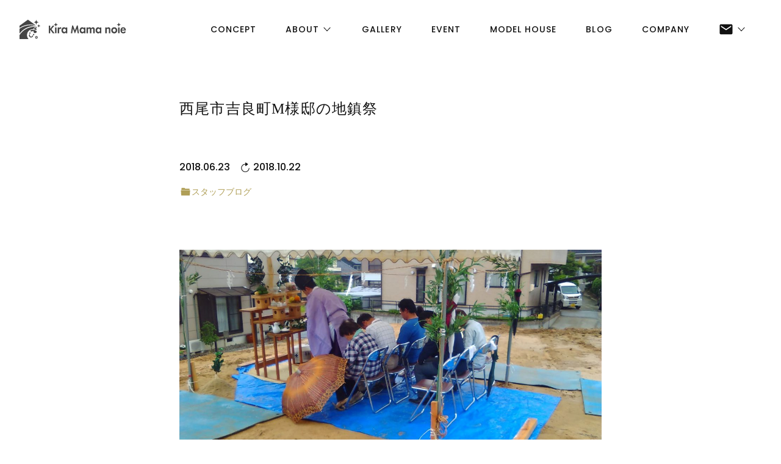

--- FILE ---
content_type: text/html; charset=UTF-8
request_url: https://kirakensetsu.com/%E7%A5%9D-%E5%9C%B0%E9%8E%AE%E7%A5%AD%EF%BC%81-3
body_size: 105573
content:
<!DOCTYPE html>
<html lang="ja" prefix="og: http://ogp.me/ns#">
<head>
<meta charset="UTF-8">
<title>西尾市吉良町M様邸の地鎮祭｜西尾市の注文住宅・新築一戸建て｜キラママの家-吉良建設株式会社</title>
<meta name="format-detection" content="telephone=no">
<meta name="viewport" content="width=device-width, initial-scale=1">
<meta http-equiv="X-UA-Compatible" content="IE=edge">
<meta name="keywords" content="注文住宅,新築住宅,西尾市,建築,工務店">
<link rel="dns-prefetch" href="//ajax.googleapis.com">
<link rel="dns-prefetch" href="//cdnjs.cloudflare.com">
<link rel="dns-prefetch" href="//fonts.gstatic.com">
<link rel="dns-prefetch" href="//fonts.googleapis.com">
<link rel="dns-prefetch" href="//www.google-analytics.com">
<link rel="alternate" href="https://kirakensetsu.com/%E7%A5%9D-%E5%9C%B0%E9%8E%AE%E7%A5%AD%EF%BC%81-3">
<link rel="canonical" href="https://kirakensetsu.com/%E7%A5%9D-%E5%9C%B0%E9%8E%AE%E7%A5%AD%EF%BC%81-3">
<link rel="stylesheet" href="https://kirakensetsu.com/wp/wp-content/themes/nm_kirakensetsu/css/style.css?300008">
<link rel="stylesheet" href="https://kirakensetsu.com/wp/wp-content/themes/nm_kirakensetsu/css/x-wp.css?300008">
<meta property="og:locale" content="ja_JP">
<meta property="og:site_name" content="キラママの家">
<meta property="og:title" content="西尾市吉良町M様邸の地鎮祭｜西尾市の注文住宅・新築一戸建て｜キラママの家-吉良建設株式会社">
<meta property="og:description" content="皆様、こんにちは。本日、吉良町M様邸の地鎮祭を執り行いました。M様誠におめでとうございます。大掛かりな解体工事を終え、また大掛かりな造成工事を経て本日の地鎮祭に至りました。しとしと雨が降っていましたが、地鎮祭にはほとんど影響は無く、式後暫くして結構降って来ましたので、本日もまたお天気に助けられました。梅雨入りしてから、先週の地鎮祭、一昨日の上棟、そして本日の地鎮祭と全てお天気に助けられ嬉しい限りです。来月も完成見学会を予定しておりますので、またお天気に助けて頂けるよ様、日々業務に取り組んでまいります。M様、今後の現場打合せも宜しくお願致します。">
<meta property="og:url" content="https://kirakensetsu.com/%E7%A5%9D-%E5%9C%B0%E9%8E%AE%E7%A5%AD%EF%BC%81-3">
<meta property="og:type" content="website">
<meta property="og:image" content="https://kirakensetsu.com/wp/wp-content/uploads/002-5-1-1200x675.jpg">
<!--
<PageMap>
<DataObject type="thumbnail">
<Attribute name="src" value="https://kirakensetsu.com/wp/wp-content/uploads/002-5-1-400x400.jpg"/>
<Attribute name="width" value="400"/>
<Attribute name="height" value="400"/>
</DataObject>
</PageMap>
-->
<meta name="apple-mobile-web-app-title" content="キラママの家">
<link rel="icon" href="https://kirakensetsu.com/wp/wp-content/themes/nm_kirakensetsu/img-cover/favicon.ico?300008">
<link rel="apple-touch-icon" size="192x192" href="https://kirakensetsu.com/wp/wp-content/themes/nm_kirakensetsu/img-cover/apple-touch-icon_192.png?300008">
<link rel="apple-touch-icon" href="https://kirakensetsu.com/wp/wp-content/themes/nm_kirakensetsu/img-cover/apple-touch-icon.png?300008">
<meta name="apple-mobile-web-app-capable" content="yes">
<meta name="apple-mobile-web-app-status-bar-style" content="black">
<link rel="apple-touch-icon-precomposed" href="https://kirakensetsu.com/wp/wp-content/themes/nm_kirakensetsu/img-cover/apple-touch-icon_192.png">
<link rel="manifest" href="https://kirakensetsu.com/wp/wp-content/themes/nm_kirakensetsu/manifest.json">
<script>
if ('serviceWorker' in navigator) {
  window.addEventListener('load', function() {
    navigator.serviceWorker.register('https://kirakensetsu.com/wp/wp-content/themes/nm_kirakensetsu/serviceWorker.js').then(function(registration) {
      console.log('serviceWorker registed.', registration.scope);
    }, function(err) {
      console.log('serviceWorker error.', err);
    });
  });
}
</script>
<script type="application/ld+json">
{
"@context" : "http://schema.org",
"@type" : "BreadcrumbList",
"itemListElement": [
{"@type": "ListItem", "position": 1, "item": { "@id": "https://kirakensetsu.com", "name": "キラママの家"}}
,{"@type": "ListItem", "position": 2, "item": { "@id": "https://kirakensetsu.com/category/blog", "name": "スタッフブログ"}}
,{"@type": "ListItem", "position": 3, "item": { "@id": "https://kirakensetsu.com/%e7%a5%9d-%e5%9c%b0%e9%8e%ae%e7%a5%ad%ef%bc%81-3", "name": "西尾市吉良町M様邸の地鎮祭"}}
]
}
</script>

<script>
// --------------------
// iscroll-touch-and-mouse.1.0.0.min.js
// --------------------
!function(t,i,s){function e(){return navigator.msPointerEnabled?!1:null===t.ontouchstart?!0:null===t.onmousedown?!1:void 0}function o(s,e){this.wrapper="string"==typeof s?i.querySelector(s):s,this.scroller=this.wrapper.children[0],this.scrollerStyle=this.scroller.style,h===!0?this.options={resizeScrollbars:!0,mouseWheelSpeed:20,snapThreshold:.334,disablePointer:!1,disableTouch:!1,disableMouse:!1,startX:0,startY:0,scrollY:!0,directionLockThreshold:5,momentum:!0,bounce:!0,bounceTime:600,bounceEasing:"",preventDefault:!0,preventDefaultException:{tagName:/^(INPUT|TEXTAREA|BUTTON|SELECT)$/},HWCompositing:!0,useTransition:!0,useTransform:!0,bindToWrapper:"undefined"==typeof t.onmousedown}:this.options={resizeScrollbars:!0,mouseWheelSpeed:20,snapThreshold:.334,disablePointer:!l.hasPointer,disableTouch:l.hasPointer||!l.hasTouch,disableMouse:l.hasPointer||l.hasTouch,startX:0,startY:0,scrollY:!0,directionLockThreshold:5,momentum:!0,bounce:!0,bounceTime:600,bounceEasing:"",preventDefault:!0,preventDefaultException:{tagName:/^(INPUT|TEXTAREA|BUTTON|SELECT)$/},HWCompositing:!0,useTransition:!0,useTransform:!0,bindToWrapper:"undefined"==typeof t.onmousedown};for(var o in e)this.options[o]=e[o];this.translateZ=this.options.HWCompositing&&l.hasPerspective?" translateZ(0)":"",this.options.useTransition=l.hasTransition&&this.options.useTransition,this.options.useTransform=l.hasTransform&&this.options.useTransform,this.options.eventPassthrough=this.options.eventPassthrough===!0?"vertical":this.options.eventPassthrough,this.options.preventDefault=!this.options.eventPassthrough&&this.options.preventDefault,this.options.scrollY="vertical"==this.options.eventPassthrough?!1:this.options.scrollY,this.options.scrollX="horizontal"==this.options.eventPassthrough?!1:this.options.scrollX,this.options.freeScroll=this.options.freeScroll&&!this.options.eventPassthrough,this.options.directionLockThreshold=this.options.eventPassthrough?0:this.options.directionLockThreshold,this.options.bounceEasing="string"==typeof this.options.bounceEasing?l.ease[this.options.bounceEasing]||l.ease.circular:this.options.bounceEasing,this.options.resizePolling=void 0===this.options.resizePolling?60:this.options.resizePolling,this.options.tap===!0&&(this.options.tap="tap"),this.options.useTransition||this.options.useTransform||/relative|absolute/i.test(this.scrollerStyle.position)||(this.scrollerStyle.position="relative"),"scale"==this.options.shrinkScrollbars&&(this.options.useTransition=!1),this.options.invertWheelDirection=this.options.invertWheelDirection?-1:1,this.x=0,this.y=0,this.directionX=0,this.directionY=0,this._events={},this._init(),this.refresh(),this.scrollTo(this.options.startX,this.options.startY),this.enable()}function n(t,s,e){var o=i.createElement("div"),n=i.createElement("div");return e===!0&&(o.style.cssText="position:absolute;z-index:9999",n.style.cssText="-webkit-box-sizing:border-box;-moz-box-sizing:border-box;box-sizing:border-box;position:absolute;background:rgba(0,0,0,0.5);border:1px solid rgba(255,255,255,0.9);border-radius:3px"),n.className="iScrollIndicator","h"==t?(e===!0&&(o.style.cssText+=";height:7px;left:2px;right:2px;bottom:0",n.style.height="100%"),o.className="iScrollHorizontalScrollbar"):(e===!0&&(o.style.cssText+=";width:7px;bottom:2px;top:2px;right:1px",n.style.width="100%"),o.className="iScrollVerticalScrollbar"),o.style.cssText+=";overflow:hidden",s||(o.style.pointerEvents="none"),o.appendChild(n),o}function r(s,e){this.wrapper="string"==typeof e.el?i.querySelector(e.el):e.el,this.wrapperStyle=this.wrapper.style,this.indicator=this.wrapper.children[0],this.indicatorStyle=this.indicator.style,this.scroller=s,this.options={listenX:!0,listenY:!0,interactive:!1,resize:!0,defaultScrollbars:!1,shrink:!1,fade:!1,speedRatioX:0,speedRatioY:0};for(var o in e)this.options[o]=e[o];if(this.sizeRatioX=1,this.sizeRatioY=1,this.maxPosX=0,this.maxPosY=0,this.options.interactive&&(this.options.disableTouch||(l.addEvent(this.indicator,"touchstart",this),l.addEvent(t,"touchend",this)),this.options.disablePointer||(l.addEvent(this.indicator,l.prefixPointerEvent("pointerdown"),this),l.addEvent(t,l.prefixPointerEvent("pointerup"),this)),this.options.disableMouse||(l.addEvent(this.indicator,"mousedown",this),l.addEvent(t,"mouseup",this))),this.options.fade){this.wrapperStyle[l.style.transform]=this.scroller.translateZ;var n=l.style.transitionDuration;if(!n)return;this.wrapperStyle[n]=l.isBadAndroid?"0.0001ms":"0ms";var r=this;l.isBadAndroid&&a(function(){"0.0001ms"===r.wrapperStyle[n]&&(r.wrapperStyle[n]="0s")}),this.wrapperStyle.opacity="0"}}var h=e(),a=t.requestAnimationFrame||t.webkitRequestAnimationFrame||t.mozRequestAnimationFrame||t.oRequestAnimationFrame||t.msRequestAnimationFrame||function(i){t.setTimeout(i,1e3/60)},l=function(){function e(t){return r===!1?!1:""===r?t:r+t.charAt(0).toUpperCase()+t.substr(1)}var o={},n=i.createElement("div").style,r=function(){for(var t,i=["t","webkitT","MozT","msT","OT"],s=0,e=i.length;e>s;s++)if(t=i[s]+"ransform",t in n)return i[s].substr(0,i[s].length-1);return!1}();o.getTime=Date.now||function(){return(new Date).getTime()},o.extend=function(t,i){for(var s in i)t[s]=i[s]},h===!0?o.addEvent=function(t,i,s){t.addEventListener(i,s,{passive:!1})}:o.addEvent=function(t,i,s,e){t.addEventListener(i,s,!!e)},o.removeEvent=function(t,i,s,e){t.removeEventListener(i,s,!!e)},o.prefixPointerEvent=function(i){return t.MSPointerEvent?"MSPointer"+i.charAt(7).toUpperCase()+i.substr(8):i},o.momentum=function(t,i,e,o,n,r){var h,a,l=t-i,c=s.abs(l)/e;return r=void 0===r?6e-4:r,h=t+c*c/(2*r)*(0>l?-1:1),a=c/r,o>h?(h=n?o-n/2.5*(c/8):o,l=s.abs(h-t),a=l/c):h>0&&(h=n?n/2.5*(c/8):0,l=s.abs(t)+h,a=l/c),{destination:s.round(h),duration:a}};var a=e("transform");return o.extend(o,{hasTransform:a!==!1,hasPerspective:e("perspective")in n,hasTouch:"ontouchstart"in t,hasPointer:!(!t.PointerEvent&&!t.MSPointerEvent),hasTransition:e("transition")in n}),o.isBadAndroid=function(){var i=t.navigator.appVersion;if(/Android/.test(i)&&!/Chrome\/\d/.test(i)){var s=i.match(/Safari\/(\d+.\d)/);return s&&"object"==typeof s&&s.length>=2?parseFloat(s[1])<535.19:!0}return!1}(),o.extend(o.style={},{transform:a,transitionTimingFunction:e("transitionTimingFunction"),transitionDuration:e("transitionDuration"),transitionDelay:e("transitionDelay"),transformOrigin:e("transformOrigin"),touchAction:e("touchAction")}),o.hasClass=function(t,i){var s=new RegExp("(^|\\s)"+i+"(\\s|$)");return s.test(t.className)},o.addClass=function(t,i){if(!o.hasClass(t,i)){var s=t.className.split(" ");s.push(i),t.className=s.join(" ")}},o.removeClass=function(t,i){if(o.hasClass(t,i)){var s=new RegExp("(^|\\s)"+i+"(\\s|$)","g");t.className=t.className.replace(s," ")}},o.offset=function(t){for(var i=-t.offsetLeft,s=-t.offsetTop;t=t.offsetParent;)i-=t.offsetLeft,s-=t.offsetTop;return{left:i,top:s}},o.preventDefaultException=function(t,i){for(var s in i)if(i[s].test(t[s]))return!0;return!1},h===!0?o.extend(o.eventType={},{touchstart:1,touchmove:1,touchend:1,mousedown:2,mousemove:2,mouseup:2,pointerdown:1,pointermove:1,pointerup:1,MSPointerDown:3,MSPointerMove:3,MSPointerUp:3}):o.extend(o.eventType={},{touchstart:1,touchmove:1,touchend:1,mousedown:2,mousemove:2,mouseup:2,pointerdown:3,pointermove:3,pointerup:3,MSPointerDown:3,MSPointerMove:3,MSPointerUp:3}),o.extend(o.ease={},{quadratic:{style:"cubic-bezier(0.25, 0.46, 0.45, 0.94)",fn:function(t){return t*(2-t)}},circular:{style:"cubic-bezier(0.1, 0.57, 0.1, 1)",fn:function(t){return s.sqrt(1- --t*t)}},back:{style:"cubic-bezier(0.175, 0.885, 0.32, 1.275)",fn:function(t){var i=4;return(t-=1)*t*((i+1)*t+i)+1}},bounce:{style:"",fn:function(t){return(t/=1)<1/2.75?7.5625*t*t:2/2.75>t?7.5625*(t-=1.5/2.75)*t+.75:2.5/2.75>t?7.5625*(t-=2.25/2.75)*t+.9375:7.5625*(t-=2.625/2.75)*t+.984375}},elastic:{style:"",fn:function(t){var i=.22,e=.4;return 0===t?0:1==t?1:e*s.pow(2,-10*t)*s.sin((t-i/4)*(2*s.PI)/i)+1}}}),o.tap=function(t,s){var e=i.createEvent("Event");e.initEvent(s,!0,!0),e.pageX=t.pageX,e.pageY=t.pageY,t.target.dispatchEvent(e)},o.click=function(s){var e,o=s.target;/(SELECT|INPUT|TEXTAREA)/i.test(o.tagName)||(e=i.createEvent(t.MouseEvent?"MouseEvents":"Event"),e.initEvent("click",!0,!0),e.view=s.view||t,e.detail=1,e.screenX=o.screenX||0,e.screenY=o.screenY||0,e.clientX=o.clientX||0,e.clientY=o.clientY||0,e.ctrlKey=!!s.ctrlKey,e.altKey=!!s.altKey,e.shiftKey=!!s.shiftKey,e.metaKey=!!s.metaKey,e.button=0,e.relatedTarget=null,e._constructed=!0,o.dispatchEvent(e))},o.getTouchAction=function(t,i){var s="none";return"vertical"===t?s="pan-y":"horizontal"===t&&(s="pan-x"),i&&"none"!=s&&(s+=" pinch-zoom"),s},o.getRect=function(t){if(t instanceof SVGElement){var i=t.getBoundingClientRect();return{top:i.top,left:i.left,width:i.width,height:i.height}}return{top:t.offsetTop,left:t.offsetLeft,width:t.offsetWidth,height:t.offsetHeight}},o}();o.prototype={version:"5.2.0-snapshot",_init:function(){this._initEvents(),(this.options.scrollbars||this.options.indicators)&&this._initIndicators(),this.options.mouseWheel&&this._initWheel(),this.options.snap&&this._initSnap(),this.options.keyBindings&&this._initKeys()},destroy:function(){this._initEvents(!0),clearTimeout(this.resizeTimeout),this.resizeTimeout=null,this._execEvent("destroy")},_transitionEnd:function(t){t.target==this.scroller&&this.isInTransition&&(this._transitionTime(),this.resetPosition(this.options.bounceTime)||(this.isInTransition=!1,this._execEvent("scrollEnd")))},_start:function(t){if(1!=l.eventType[t.type]){var i;if(i=t.which?t.button:t.button<2?0:4==t.button?1:2,0!==i)return}if(this.enabled&&(!this.initiated||l.eventType[t.type]===this.initiated)){!this.options.preventDefault||l.isBadAndroid||l.preventDefaultException(t.target,this.options.preventDefaultException)||h===!0||t.preventDefault();var e,o=t.touches?t.touches[0]:t;this.initiated=l.eventType[t.type],this.moved=!1,this.distX=0,this.distY=0,this.directionX=0,this.directionY=0,this.directionLocked=0,this.startTime=l.getTime(),this.options.useTransition&&this.isInTransition?(this._transitionTime(),this.isInTransition=!1,e=this.getComputedPosition(),this._translate(s.round(e.x),s.round(e.y)),this._execEvent("scrollEnd")):!this.options.useTransition&&this.isAnimating&&(this.isAnimating=!1,this._execEvent("scrollEnd")),this.startX=this.x,this.startY=this.y,this.absStartX=this.x,this.absStartY=this.y,this.pointX=o.pageX,this.pointY=o.pageY,this._execEvent("beforeScrollStart")}},_move:function(t){if(this.enabled&&l.eventType[t.type]===this.initiated){this.options.preventDefault&&t.preventDefault();var i,e,o,n,r=t.touches?t.touches[0]:t,h=r.pageX-this.pointX,a=r.pageY-this.pointY,c=l.getTime();if(this.pointX=r.pageX,this.pointY=r.pageY,this.distX+=h,this.distY+=a,o=s.abs(this.distX),n=s.abs(this.distY),!(c-this.endTime>300&&10>o&&10>n)){if(this.directionLocked||this.options.freeScroll||(o>n+this.options.directionLockThreshold?this.directionLocked="h":n>=o+this.options.directionLockThreshold?this.directionLocked="v":this.directionLocked="n"),"h"==this.directionLocked){if("vertical"==this.options.eventPassthrough)t.preventDefault();else if("horizontal"==this.options.eventPassthrough)return void(this.initiated=!1);a=0}else if("v"==this.directionLocked){if("horizontal"==this.options.eventPassthrough)t.preventDefault();else if("vertical"==this.options.eventPassthrough)return void(this.initiated=!1);h=0}h=this.hasHorizontalScroll?h:0,a=this.hasVerticalScroll?a:0,i=this.x+h,e=this.y+a,(i>0||i<this.maxScrollX)&&(i=this.options.bounce?this.x+h/3:i>0?0:this.maxScrollX),(e>0||e<this.maxScrollY)&&(e=this.options.bounce?this.y+a/3:e>0?0:this.maxScrollY),this.directionX=h>0?-1:0>h?1:0,this.directionY=a>0?-1:0>a?1:0,this.moved||this._execEvent("scrollStart"),this.moved=!0,this._translate(i,e),c-this.startTime>300&&(this.startTime=c,this.startX=this.x,this.startY=this.y)}}},_end:function(t){if(this.enabled&&l.eventType[t.type]===this.initiated){this.options.preventDefault&&!l.preventDefaultException(t.target,this.options.preventDefaultException)&&t.preventDefault();var i,e,o=(t.changedTouches?t.changedTouches[0]:t,l.getTime()-this.startTime),n=s.round(this.x),r=s.round(this.y),h=s.abs(n-this.startX),a=s.abs(r-this.startY),c=0,p="";if(this.isInTransition=0,this.initiated=0,this.endTime=l.getTime(),!this.resetPosition(this.options.bounceTime)){if(this.scrollTo(n,r),!this.moved)return this.options.tap&&l.tap(t,this.options.tap),this.options.click&&l.click(t),void this._execEvent("scrollCancel");if(this._events.flick&&200>o&&100>h&&100>a)return void this._execEvent("flick");if(this.options.momentum&&300>o&&(i=this.hasHorizontalScroll?l.momentum(this.x,this.startX,o,this.maxScrollX,this.options.bounce?this.wrapperWidth:0,this.options.deceleration):{destination:n,duration:0},e=this.hasVerticalScroll?l.momentum(this.y,this.startY,o,this.maxScrollY,this.options.bounce?this.wrapperHeight:0,this.options.deceleration):{destination:r,duration:0},n=i.destination,r=e.destination,c=s.max(i.duration,e.duration),this.isInTransition=1),this.options.snap){var d=this._nearestSnap(n,r);this.currentPage=d,c=this.options.snapSpeed||s.max(s.max(s.min(s.abs(n-d.x),1e3),s.min(s.abs(r-d.y),1e3)),300),n=d.x,r=d.y,this.directionX=0,this.directionY=0,p=this.options.bounceEasing}return n!=this.x||r!=this.y?((n>0||n<this.maxScrollX||r>0||r<this.maxScrollY)&&(p=l.ease.quadratic),void this.scrollTo(n,r,c,p)):void this._execEvent("scrollEnd")}}},_resize:function(){var t=this;clearTimeout(this.resizeTimeout),this.resizeTimeout=setTimeout(function(){t.refresh()},this.options.resizePolling)},resetPosition:function(t){var i=this.x,s=this.y;return t=t||0,!this.hasHorizontalScroll||this.x>0?i=0:this.x<this.maxScrollX&&(i=this.maxScrollX),!this.hasVerticalScroll||this.y>0?s=0:this.y<this.maxScrollY&&(s=this.maxScrollY),i==this.x&&s==this.y?!1:(this.scrollTo(i,s,t,this.options.bounceEasing),!0)},disable:function(){this.enabled=!1},enable:function(){this.enabled=!0},refresh:function(){l.getRect(this.wrapper),this.wrapperWidth=this.wrapper.clientWidth,this.wrapperHeight=this.wrapper.clientHeight;var t=l.getRect(this.scroller);this.scrollerWidth=t.width,this.scrollerHeight=t.height,this.maxScrollX=this.wrapperWidth-this.scrollerWidth,this.maxScrollY=this.wrapperHeight-this.scrollerHeight,this.hasHorizontalScroll=this.options.scrollX&&this.maxScrollX<0,this.hasVerticalScroll=this.options.scrollY&&this.maxScrollY<0,this.hasHorizontalScroll||(this.maxScrollX=0,this.scrollerWidth=this.wrapperWidth),this.hasVerticalScroll||(this.maxScrollY=0,this.scrollerHeight=this.wrapperHeight),this.endTime=0,this.directionX=0,this.directionY=0,l.hasPointer&&!this.options.disablePointer&&(this.wrapper.style[l.style.touchAction]=l.getTouchAction(this.options.eventPassthrough,!0),this.wrapper.style[l.style.touchAction]||(this.wrapper.style[l.style.touchAction]=l.getTouchAction(this.options.eventPassthrough,!1))),this.wrapperOffset=l.offset(this.wrapper),this._execEvent("refresh"),this.resetPosition()},on:function(t,i){this._events[t]||(this._events[t]=[]),this._events[t].push(i)},off:function(t,i){if(this._events[t]){var s=this._events[t].indexOf(i);s>-1&&this._events[t].splice(s,1)}},_execEvent:function(t){if(this._events[t]){var i=0,s=this._events[t].length;if(s)for(;s>i;i++)this._events[t][i].apply(this,[].slice.call(arguments,1))}},scrollBy:function(t,i,s,e){t=this.x+t,i=this.y+i,s=s||0,this.scrollTo(t,i,s,e)},scrollTo:function(t,i,s,e){e=e||l.ease.circular,this.isInTransition=this.options.useTransition&&s>0;var o=this.options.useTransition&&e.style;!s||o?(o&&(this._transitionTimingFunction(e.style),this._transitionTime(s)),this._translate(t,i)):this._animate(t,i,s,e.fn)},scrollToElement:function(t,i,e,o,n){if(t=t.nodeType?t:this.scroller.querySelector(t)){var r=l.offset(t);r.left-=this.wrapperOffset.left,r.top-=this.wrapperOffset.top;var h=l.getRect(t),a=l.getRect(this.wrapper);e===!0&&(e=s.round(h.width/2-a.width/2)),o===!0&&(o=s.round(h.height/2-a.height/2)),r.left-=e||0,r.top-=o||0,r.left=r.left>0?0:r.left<this.maxScrollX?this.maxScrollX:r.left,r.top=r.top>0?0:r.top<this.maxScrollY?this.maxScrollY:r.top,i=void 0===i||null===i||"auto"===i?s.max(s.abs(this.x-r.left),s.abs(this.y-r.top)):i,this.scrollTo(r.left,r.top,i,n)}},_transitionTime:function(t){if(this.options.useTransition){t=t||0;var i=l.style.transitionDuration;if(i){if(this.scrollerStyle[i]=t+"ms",!t&&l.isBadAndroid){this.scrollerStyle[i]="0.0001ms";var s=this;a(function(){"0.0001ms"===s.scrollerStyle[i]&&(s.scrollerStyle[i]="0s")})}if(this.indicators)for(var e=this.indicators.length;e--;)this.indicators[e].transitionTime(t)}}},_transitionTimingFunction:function(t){if(this.scrollerStyle[l.style.transitionTimingFunction]=t,this.indicators)for(var i=this.indicators.length;i--;)this.indicators[i].transitionTimingFunction(t)},_translate:function(t,i){if(this.options.useTransform?this.scrollerStyle[l.style.transform]="translate("+t+"px,"+i+"px)"+this.translateZ:(t=s.round(t),i=s.round(i),this.scrollerStyle.left=t+"px",this.scrollerStyle.top=i+"px"),this.x=t,this.y=i,this.indicators)for(var e=this.indicators.length;e--;)this.indicators[e].updatePosition()},_initEvents:function(i){var s=i?l.removeEvent:l.addEvent,e=this.options.bindToWrapper?this.wrapper:t;s(t,"orientationchange",this),s(t,"resize",this),this.options.click&&s(this.wrapper,"click",this,!0),this.options.disableMouse||(s(this.wrapper,"mousedown",this),s(e,"mousemove",this),s(e,"mousecancel",this),s(e,"mouseup",this)),l.hasPointer&&!this.options.disablePointer&&(s(this.wrapper,l.prefixPointerEvent("pointerdown"),this),s(e,l.prefixPointerEvent("pointermove"),this),s(e,l.prefixPointerEvent("pointercancel"),this),s(e,l.prefixPointerEvent("pointerup"),this)),l.hasTouch&&!this.options.disableTouch&&(s(this.wrapper,"touchstart",this),s(e,"touchmove",this),s(e,"touchcancel",this),s(e,"touchend",this)),s(this.scroller,"transitionend",this),s(this.scroller,"webkitTransitionEnd",this),s(this.scroller,"oTransitionEnd",this),s(this.scroller,"MSTransitionEnd",this)},getComputedPosition:function(){var i,s,e=t.getComputedStyle(this.scroller,null);return this.options.useTransform?(e=e[l.style.transform].split(")")[0].split(", "),i=+(e[12]||e[4]),s=+(e[13]||e[5])):(i=+e.left.replace(/[^-\d.]/g,""),s=+e.top.replace(/[^-\d.]/g,"")),{x:i,y:s}},_initIndicators:function(){function t(t){if(h.indicators)for(var i=h.indicators.length;i--;)t.call(h.indicators[i])}var i,s=this.options.interactiveScrollbars,e="string"!=typeof this.options.scrollbars,o=[],h=this;this.indicators=[],this.options.scrollbars&&(this.options.scrollY&&(i={el:n("v",s,this.options.scrollbars),interactive:s,defaultScrollbars:!0,customStyle:e,resize:this.options.resizeScrollbars,shrink:this.options.shrinkScrollbars,fade:this.options.fadeScrollbars,listenX:!1},this.wrapper.appendChild(i.el),o.push(i)),this.options.scrollX&&(i={el:n("h",s,this.options.scrollbars),interactive:s,defaultScrollbars:!0,customStyle:e,resize:this.options.resizeScrollbars,shrink:this.options.shrinkScrollbars,fade:this.options.fadeScrollbars,listenY:!1},this.wrapper.appendChild(i.el),o.push(i))),this.options.indicators&&(o=o.concat(this.options.indicators));for(var a=o.length;a--;)this.indicators.push(new r(this,o[a]));this.options.fadeScrollbars&&(this.on("scrollEnd",function(){t(function(){this.fade()})}),this.on("scrollCancel",function(){t(function(){this.fade()})}),this.on("scrollStart",function(){t(function(){this.fade(1)})}),this.on("beforeScrollStart",function(){t(function(){this.fade(1,!0)})})),this.on("refresh",function(){t(function(){this.refresh()})}),this.on("destroy",function(){t(function(){this.destroy()}),delete this.indicators})},_initWheel:function(){l.addEvent(this.wrapper,"wheel",this),l.addEvent(this.wrapper,"mousewheel",this),l.addEvent(this.wrapper,"DOMMouseScroll",this),this.on("destroy",function(){clearTimeout(this.wheelTimeout),this.wheelTimeout=null,l.removeEvent(this.wrapper,"wheel",this),l.removeEvent(this.wrapper,"mousewheel",this),l.removeEvent(this.wrapper,"DOMMouseScroll",this)})},_wheel:function(t){if(this.enabled){t.preventDefault();var i,e,o,n,r=this;if(void 0===this.wheelTimeout&&r._execEvent("scrollStart"),clearTimeout(this.wheelTimeout),this.wheelTimeout=setTimeout(function(){r.options.snap||r._execEvent("scrollEnd"),r.wheelTimeout=void 0},400),"deltaX"in t)1===t.deltaMode?(i=-t.deltaX*this.options.mouseWheelSpeed,e=-t.deltaY*this.options.mouseWheelSpeed):(i=-t.deltaX,e=-t.deltaY);else if("wheelDeltaX"in t)i=t.wheelDeltaX/120*this.options.mouseWheelSpeed,e=t.wheelDeltaY/120*this.options.mouseWheelSpeed;else if("wheelDelta"in t)i=e=t.wheelDelta/120*this.options.mouseWheelSpeed;else{if(!("detail"in t))return;i=e=-t.detail/3*this.options.mouseWheelSpeed}if(i*=this.options.invertWheelDirection,e*=this.options.invertWheelDirection,this.hasVerticalScroll||(i=e,e=0),this.options.snap)return o=this.currentPage.pageX,n=this.currentPage.pageY,i>0?o--:0>i&&o++,e>0?n--:0>e&&n++,void this.goToPage(o,n);o=this.x+s.round(this.hasHorizontalScroll?i:0),n=this.y+s.round(this.hasVerticalScroll?e:0),this.directionX=i>0?-1:0>i?1:0,this.directionY=e>0?-1:0>e?1:0,o>0?o=0:o<this.maxScrollX&&(o=this.maxScrollX),n>0?n=0:n<this.maxScrollY&&(n=this.maxScrollY),this.scrollTo(o,n,0)}},_initSnap:function(){this.currentPage={},"string"==typeof this.options.snap&&(this.options.snap=this.scroller.querySelectorAll(this.options.snap)),this.on("refresh",function(){var t,i,e,o,n,r,h,a=0,c=0,p=0,d=this.options.snapStepX||this.wrapperWidth,u=this.options.snapStepY||this.wrapperHeight;if(this.pages=[],this.wrapperWidth&&this.wrapperHeight&&this.scrollerWidth&&this.scrollerHeight){if(this.options.snap===!0)for(e=s.round(d/2),o=s.round(u/2);p>-this.scrollerWidth;){for(this.pages[a]=[],t=0,n=0;n>-this.scrollerHeight;)this.pages[a][t]={x:s.max(p,this.maxScrollX),y:s.max(n,this.maxScrollY),width:d,height:u,cx:p-e,cy:n-o},n-=u,t++;p-=d,a++}else for(r=this.options.snap,t=r.length,i=-1;t>a;a++)h=l.getRect(r[a]),(0===a||h.left<=l.getRect(r[a-1]).left)&&(c=0,i++),this.pages[c]||(this.pages[c]=[]),p=s.max(-h.left,this.maxScrollX),n=s.max(-h.top,this.maxScrollY),e=p-s.round(h.width/2),o=n-s.round(h.height/2),this.pages[c][i]={x:p,y:n,width:h.width,height:h.height,cx:e,cy:o},p>this.maxScrollX&&c++;this.goToPage(this.currentPage.pageX||0,this.currentPage.pageY||0,0),this.options.snapThreshold%1===0?(this.snapThresholdX=this.options.snapThreshold,this.snapThresholdY=this.options.snapThreshold):(this.snapThresholdX=s.round(this.pages[this.currentPage.pageX][this.currentPage.pageY].width*this.options.snapThreshold),this.snapThresholdY=s.round(this.pages[this.currentPage.pageX][this.currentPage.pageY].height*this.options.snapThreshold))}}),this.on("flick",function(){var t=this.options.snapSpeed||s.max(s.max(s.min(s.abs(this.x-this.startX),1e3),s.min(s.abs(this.y-this.startY),1e3)),300);this.goToPage(this.currentPage.pageX+this.directionX,this.currentPage.pageY+this.directionY,t)})},_nearestSnap:function(t,i){if(!this.pages.length)return{x:0,y:0,pageX:0,pageY:0};var e=0,o=this.pages.length,n=0;if(s.abs(t-this.absStartX)<this.snapThresholdX&&s.abs(i-this.absStartY)<this.snapThresholdY)return this.currentPage;for(t>0?t=0:t<this.maxScrollX&&(t=this.maxScrollX),i>0?i=0:i<this.maxScrollY&&(i=this.maxScrollY);o>e;e++)if(t>=this.pages[e][0].cx){t=this.pages[e][0].x;break}for(o=this.pages[e].length;o>n;n++)if(i>=this.pages[0][n].cy){i=this.pages[0][n].y;break}return e==this.currentPage.pageX&&(e+=this.directionX,0>e?e=0:e>=this.pages.length&&(e=this.pages.length-1),t=this.pages[e][0].x),n==this.currentPage.pageY&&(n+=this.directionY,0>n?n=0:n>=this.pages[0].length&&(n=this.pages[0].length-1),i=this.pages[0][n].y),{x:t,y:i,pageX:e,pageY:n}},goToPage:function(t,i,e,o){o=o||this.options.bounceEasing,t>=this.pages.length?t=this.pages.length-1:0>t&&(t=0),i>=this.pages[t].length?i=this.pages[t].length-1:0>i&&(i=0);var n=this.pages[t][i].x,r=this.pages[t][i].y;e=void 0===e?this.options.snapSpeed||s.max(s.max(s.min(s.abs(n-this.x),1e3),s.min(s.abs(r-this.y),1e3)),300):e,this.currentPage={x:n,y:r,pageX:t,pageY:i},this.scrollTo(n,r,e,o)},next:function(t,i){var s=this.currentPage.pageX,e=this.currentPage.pageY;s++,s>=this.pages.length&&this.hasVerticalScroll&&(s=0,e++),this.goToPage(s,e,t,i)},prev:function(t,i){var s=this.currentPage.pageX,e=this.currentPage.pageY;s--,0>s&&this.hasVerticalScroll&&(s=0,e--),this.goToPage(s,e,t,i)},_initKeys:function(){var i,s={pageUp:33,pageDown:34,end:35,home:36,left:37,up:38,right:39,down:40};if("object"==typeof this.options.keyBindings)for(i in this.options.keyBindings)"string"==typeof this.options.keyBindings[i]&&(this.options.keyBindings[i]=this.options.keyBindings[i].toUpperCase().charCodeAt(0));else this.options.keyBindings={};for(i in s)this.options.keyBindings[i]=this.options.keyBindings[i]||s[i];l.addEvent(t,"keydown",this),this.on("destroy",function(){l.removeEvent(t,"keydown",this)})},_key:function(t){if(this.enabled){var i,e=this.options.snap,o=e?this.currentPage.pageX:this.x,n=e?this.currentPage.pageY:this.y,r=l.getTime(),h=this.keyTime||0,a=.25;switch(this.options.useTransition&&this.isInTransition&&(i=this.getComputedPosition(),this._translate(s.round(i.x),s.round(i.y)),this.isInTransition=!1),this.keyAcceleration=200>r-h?s.min(this.keyAcceleration+a,50):0,t.keyCode){case this.options.keyBindings.pageUp:this.hasHorizontalScroll&&!this.hasVerticalScroll?o+=e?1:this.wrapperWidth:n+=e?1:this.wrapperHeight;break;case this.options.keyBindings.pageDown:this.hasHorizontalScroll&&!this.hasVerticalScroll?o-=e?1:this.wrapperWidth:n-=e?1:this.wrapperHeight;break;case this.options.keyBindings.end:o=e?this.pages.length-1:this.maxScrollX,n=e?this.pages[0].length-1:this.maxScrollY;break;case this.options.keyBindings.home:o=0,n=0;break;case this.options.keyBindings.left:o+=e?-1:5+this.keyAcceleration>>0;break;case this.options.keyBindings.up:n+=e?1:5+this.keyAcceleration>>0;break;case this.options.keyBindings.right:o-=e?-1:5+this.keyAcceleration>>0;break;case this.options.keyBindings.down:n-=e?1:5+this.keyAcceleration>>0;break;default:return}if(e)return void this.goToPage(o,n);o>0?(o=0,this.keyAcceleration=0):o<this.maxScrollX&&(o=this.maxScrollX,this.keyAcceleration=0),n>0?(n=0,this.keyAcceleration=0):n<this.maxScrollY&&(n=this.maxScrollY,this.keyAcceleration=0),this.scrollTo(o,n,0),this.keyTime=r}},_animate:function(t,i,s,e){function o(){var d,u,m,f=l.getTime();return f>=p?(n.isAnimating=!1,n._translate(t,i),void(n.resetPosition(n.options.bounceTime)||n._execEvent("scrollEnd"))):(f=(f-c)/s,m=e(f),d=(t-r)*m+r,u=(i-h)*m+h,n._translate(d,u),void(n.isAnimating&&a(o)))}var n=this,r=this.x,h=this.y,c=l.getTime(),p=c+s;this.isAnimating=!0,o()},handleEvent:function(t){switch(t.type){case"touchstart":case"pointerdown":case"MSPointerDown":case"mousedown":this._start(t);break;case"touchmove":case"pointermove":case"MSPointerMove":case"mousemove":this._move(t);break;case"touchend":case"pointerup":case"MSPointerUp":case"mouseup":case"touchcancel":case"pointercancel":case"MSPointerCancel":case"mousecancel":this._end(t);break;case"orientationchange":case"resize":this._resize();break;case"transitionend":case"webkitTransitionEnd":case"oTransitionEnd":case"MSTransitionEnd":this._transitionEnd(t);break;case"wheel":case"DOMMouseScroll":case"mousewheel":this._wheel(t);break;case"keydown":this._key(t);break;case"click":this.enabled&&!t._constructed&&(t.preventDefault(),t.stopPropagation())}}},r.prototype={handleEvent:function(t){switch(t.type){case"touchstart":case"pointerdown":case"MSPointerDown":case"mousedown":this._start(t);break;case"touchmove":case"pointermove":case"MSPointerMove":case"mousemove":this._move(t);break;case"touchend":case"pointerup":case"MSPointerUp":case"mouseup":case"touchcancel":case"pointercancel":case"MSPointerCancel":case"mousecancel":this._end(t)}},destroy:function(){this.options.fadeScrollbars&&(clearTimeout(this.fadeTimeout),this.fadeTimeout=null),this.options.interactive&&(l.removeEvent(this.indicator,"touchstart",this),l.removeEvent(this.indicator,l.prefixPointerEvent("pointerdown"),this),l.removeEvent(this.indicator,"mousedown",this),l.removeEvent(t,"touchmove",this),l.removeEvent(t,l.prefixPointerEvent("pointermove"),this),l.removeEvent(t,"mousemove",this),l.removeEvent(t,"touchend",this),l.removeEvent(t,l.prefixPointerEvent("pointerup"),this),l.removeEvent(t,"mouseup",this)),this.options.defaultScrollbars&&this.wrapper.parentNode&&this.wrapper.parentNode.removeChild(this.wrapper)},_start:function(i){var s=i.touches?i.touches[0]:i;i.preventDefault(),i.stopPropagation(),this.transitionTime(),this.initiated=!0,this.moved=!1,this.lastPointX=s.pageX,this.lastPointY=s.pageY,this.startTime=l.getTime(),this.options.disableTouch||l.addEvent(t,"touchmove",this),this.options.disablePointer||l.addEvent(t,l.prefixPointerEvent("pointermove"),this),this.options.disableMouse||l.addEvent(t,"mousemove",this),this.scroller._execEvent("beforeScrollStart")},_move:function(t){var i,s,e,o,n=t.touches?t.touches[0]:t;l.getTime();this.moved||this.scroller._execEvent("scrollStart"),this.moved=!0,i=n.pageX-this.lastPointX,this.lastPointX=n.pageX,s=n.pageY-this.lastPointY,this.lastPointY=n.pageY,e=this.x+i,o=this.y+s,this._pos(e,o),t.preventDefault(),t.stopPropagation()},_end:function(i){if(this.initiated){if(this.initiated=!1,i.preventDefault(),i.stopPropagation(),l.removeEvent(t,"touchmove",this),l.removeEvent(t,l.prefixPointerEvent("pointermove"),this),l.removeEvent(t,"mousemove",this),this.scroller.options.snap){var e=this.scroller._nearestSnap(this.scroller.x,this.scroller.y),o=this.options.snapSpeed||s.max(s.max(s.min(s.abs(this.scroller.x-e.x),1e3),s.min(s.abs(this.scroller.y-e.y),1e3)),300);this.scroller.x==e.x&&this.scroller.y==e.y||(this.scroller.directionX=0,this.scroller.directionY=0,this.scroller.currentPage=e,this.scroller.scrollTo(e.x,e.y,o,this.scroller.options.bounceEasing))}this.moved&&this.scroller._execEvent("scrollEnd")}},transitionTime:function(t){t=t||0;var i=l.style.transitionDuration;if(i&&(this.indicatorStyle[i]=t+"ms",!t&&l.isBadAndroid)){this.indicatorStyle[i]="0.0001ms";var s=this;a(function(){"0.0001ms"===s.indicatorStyle[i]&&(s.indicatorStyle[i]="0s")})}},transitionTimingFunction:function(t){this.indicatorStyle[l.style.transitionTimingFunction]=t},refresh:function(){this.transitionTime(),this.options.listenX&&!this.options.listenY?this.indicatorStyle.display=this.scroller.hasHorizontalScroll?"block":"none":this.options.listenY&&!this.options.listenX?this.indicatorStyle.display=this.scroller.hasVerticalScroll?"block":"none":this.indicatorStyle.display=this.scroller.hasHorizontalScroll||this.scroller.hasVerticalScroll?"block":"none",this.scroller.hasHorizontalScroll&&this.scroller.hasVerticalScroll?(l.addClass(this.wrapper,"iScrollBothScrollbars"),l.removeClass(this.wrapper,"iScrollLoneScrollbar"),this.options.defaultScrollbars&&this.options.customStyle&&(this.options.listenX?this.wrapper.style.right="8px":this.wrapper.style.bottom="8px")):(l.removeClass(this.wrapper,"iScrollBothScrollbars"),l.addClass(this.wrapper,"iScrollLoneScrollbar"),this.options.defaultScrollbars&&this.options.customStyle&&(this.options.listenX?this.wrapper.style.right="2px":this.wrapper.style.bottom="2px")),l.getRect(this.wrapper),this.options.listenX&&(this.wrapperWidth=this.wrapper.clientWidth,this.options.resize?(this.indicatorWidth=s.max(s.round(this.wrapperWidth*this.wrapperWidth/(this.scroller.scrollerWidth||this.wrapperWidth||1)),8),this.indicatorStyle.width=this.indicatorWidth+"px"):this.indicatorWidth=this.indicator.clientWidth,this.maxPosX=this.wrapperWidth-this.indicatorWidth,"clip"==this.options.shrink?(this.minBoundaryX=-this.indicatorWidth+8,this.maxBoundaryX=this.wrapperWidth-8):(this.minBoundaryX=0,this.maxBoundaryX=this.maxPosX),this.sizeRatioX=this.options.speedRatioX||this.scroller.maxScrollX&&this.maxPosX/this.scroller.maxScrollX),this.options.listenY&&(this.wrapperHeight=this.wrapper.clientHeight,this.options.resize?(this.indicatorHeight=s.max(s.round(this.wrapperHeight*this.wrapperHeight/(this.scroller.scrollerHeight||this.wrapperHeight||1)),8),
this.indicatorStyle.height=this.indicatorHeight+"px"):this.indicatorHeight=this.indicator.clientHeight,this.maxPosY=this.wrapperHeight-this.indicatorHeight,"clip"==this.options.shrink?(this.minBoundaryY=-this.indicatorHeight+8,this.maxBoundaryY=this.wrapperHeight-8):(this.minBoundaryY=0,this.maxBoundaryY=this.maxPosY),this.maxPosY=this.wrapperHeight-this.indicatorHeight,this.sizeRatioY=this.options.speedRatioY||this.scroller.maxScrollY&&this.maxPosY/this.scroller.maxScrollY),this.updatePosition()},updatePosition:function(){var t=this.options.listenX&&s.round(this.sizeRatioX*this.scroller.x)||0,i=this.options.listenY&&s.round(this.sizeRatioY*this.scroller.y)||0;this.options.ignoreBoundaries||(t<this.minBoundaryX?("scale"==this.options.shrink&&(this.width=s.max(this.indicatorWidth+t,8),this.indicatorStyle.width=this.width+"px"),t=this.minBoundaryX):t>this.maxBoundaryX?"scale"==this.options.shrink?(this.width=s.max(this.indicatorWidth-(t-this.maxPosX),8),this.indicatorStyle.width=this.width+"px",t=this.maxPosX+this.indicatorWidth-this.width):t=this.maxBoundaryX:"scale"==this.options.shrink&&this.width!=this.indicatorWidth&&(this.width=this.indicatorWidth,this.indicatorStyle.width=this.width+"px"),i<this.minBoundaryY?("scale"==this.options.shrink&&(this.height=s.max(this.indicatorHeight+3*i,8),this.indicatorStyle.height=this.height+"px"),i=this.minBoundaryY):i>this.maxBoundaryY?"scale"==this.options.shrink?(this.height=s.max(this.indicatorHeight-3*(i-this.maxPosY),8),this.indicatorStyle.height=this.height+"px",i=this.maxPosY+this.indicatorHeight-this.height):i=this.maxBoundaryY:"scale"==this.options.shrink&&this.height!=this.indicatorHeight&&(this.height=this.indicatorHeight,this.indicatorStyle.height=this.height+"px")),this.x=t,this.y=i,this.scroller.options.useTransform?this.indicatorStyle[l.style.transform]="translate("+t+"px,"+i+"px)"+this.scroller.translateZ:(this.indicatorStyle.left=t+"px",this.indicatorStyle.top=i+"px")},_pos:function(t,i){0>t?t=0:t>this.maxPosX&&(t=this.maxPosX),0>i?i=0:i>this.maxPosY&&(i=this.maxPosY),t=this.options.listenX?s.round(t/this.sizeRatioX):this.scroller.x,i=this.options.listenY?s.round(i/this.sizeRatioY):this.scroller.y,this.scroller.scrollTo(t,i)},fade:function(t,i){if(!i||this.visible){clearTimeout(this.fadeTimeout),this.fadeTimeout=null;var s=t?250:500,e=t?0:300;t=t?"1":"0",this.wrapperStyle[l.style.transitionDuration]=s+"ms",this.fadeTimeout=setTimeout(function(t){this.wrapperStyle.opacity=t,this.visible=+t}.bind(this,t),e)}}},o.utils=l,"undefined"!=typeof module&&module.exports?module.exports=o:"function"==typeof define&&define.amd?define(function(){return o}):t.IScroll=o}(window,document,Math);


// --------------------
//  lazysizes - v4.1.0
// --------------------
// window.lazySizesConfig.lazyClass = 'lazy';
// lazySizesConfig.srcAttr = 'data-original';
// 読み込みタイミングの調整
// lazySizesConfig.loadMode = 1;
// lazySizesConfig.expFactor = 3;

!function(a,b){var c=b(a,a.document);a.lazySizes=c,"object"==typeof module&&module.exports&&(module.exports=c)}(window,function(a,b){"use strict";if(b.getElementsByClassName){var c,d,e=b.documentElement,f=a.Date,g=a.HTMLPictureElement,h="addEventListener",i="getAttribute",j=a[h],k=a.setTimeout,l=a.requestAnimationFrame||k,m=a.requestIdleCallback,n=/^picture$/i,o=["load","error","lazyincluded","_lazyloaded"],p={},q=Array.prototype.forEach,r=function(a,b){return p[b]||(p[b]=new RegExp("(\\s|^)"+b+"(\\s|$)")),p[b].test(a[i]("class")||"")&&p[b]},s=function(a,b){r(a,b)||a.setAttribute("class",(a[i]("class")||"").trim()+" "+b)},t=function(a,b){var c;(c=r(a,b))&&a.setAttribute("class",(a[i]("class")||"").replace(c," "))},u=function(a,b,c){var d=c?h:"removeEventListener";c&&u(a,b),o.forEach(function(c){a[d](c,b)})},v=function(a,d,e,f,g){var h=b.createEvent("CustomEvent");return e||(e={}),e.instance=c,h.initCustomEvent(d,!f,!g,e),a.dispatchEvent(h),h},w=function(b,c){var e;!g&&(e=a.picturefill||d.pf)?(c&&c.src&&!b[i]("srcset")&&b.setAttribute("srcset",c.src),e({reevaluate:!0,elements:[b]})):c&&c.src&&(b.src=c.src)},x=function(a,b){return(getComputedStyle(a,null)||{})[b]},y=function(a,b,c){for(c=c||a.offsetWidth;c<d.minSize&&b&&!a._lazysizesWidth;)c=b.offsetWidth,b=b.parentNode;return c},z=function(){var a,c,d=[],e=[],f=d,g=function(){var b=f;for(f=d.length?e:d,a=!0,c=!1;b.length;)b.shift()();a=!1},h=function(d,e){a&&!e?d.apply(this,arguments):(f.push(d),c||(c=!0,(b.hidden?k:l)(g)))};return h._lsFlush=g,h}(),A=function(a,b){return b?function(){z(a)}:function(){var b=this,c=arguments;z(function(){a.apply(b,c)})}},B=function(a){var b,c=0,e=d.throttleDelay,g=d.ricTimeout,h=function(){b=!1,c=f.now(),a()},i=m&&g>49?function(){m(h,{timeout:g}),g!==d.ricTimeout&&(g=d.ricTimeout)}:A(function(){k(h)},!0);return function(a){var d;(a=a===!0)&&(g=33),b||(b=!0,d=e-(f.now()-c),0>d&&(d=0),a||9>d?i():k(i,d))}},C=function(a){var b,c,d=99,e=function(){b=null,a()},g=function(){var a=f.now()-c;d>a?k(g,d-a):(m||e)(e)};return function(){c=f.now(),b||(b=k(g,d))}};!function(){var b,c={lazyClass:"lazyload",loadedClass:"lazyloaded",loadingClass:"lazyloading",preloadClass:"lazypreload",errorClass:"lazyerror",autosizesClass:"lazyautosizes",srcAttr:"data-src",srcsetAttr:"data-srcset",sizesAttr:"data-sizes",minSize:40,customMedia:{},init:!0,expFactor:1.5,hFac:.8,loadMode:2,loadHidden:!0,ricTimeout:0,throttleDelay:125};d=a.lazySizesConfig||a.lazysizesConfig||{};for(b in c)b in d||(d[b]=c[b]);a.lazySizesConfig=d,k(function(){d.init&&F()})}();var D=function(){var g,l,m,o,p,y,D,F,G,H,I,J,K,L,M=/^img$/i,N=/^iframe$/i,O="onscroll"in a&&!/(gle|ing)bot/.test(navigator.userAgent),P=0,Q=0,R=0,S=-1,T=function(a){R--,a&&a.target&&u(a.target,T),(!a||0>R||!a.target)&&(R=0)},U=function(a,c){var d,f=a,g="hidden"==x(b.body,"visibility")||"hidden"!=x(a.parentNode,"visibility")&&"hidden"!=x(a,"visibility");for(F-=c,I+=c,G-=c,H+=c;g&&(f=f.offsetParent)&&f!=b.body&&f!=e;)g=(x(f,"opacity")||1)>0,g&&"visible"!=x(f,"overflow")&&(d=f.getBoundingClientRect(),g=H>d.left&&G<d.right&&I>d.top-1&&F<d.bottom+1);return g},V=function(){var a,f,h,j,k,m,n,p,q,r=c.elements;if((o=d.loadMode)&&8>R&&(a=r.length)){f=0,S++,null==K&&("expand"in d||(d.expand=e.clientHeight>500&&e.clientWidth>500?500:370),J=d.expand,K=J*d.expFactor),K>Q&&1>R&&S>2&&o>2&&!b.hidden?(Q=K,S=0):Q=o>1&&S>1&&6>R?J:P;for(;a>f;f++)if(r[f]&&!r[f]._lazyRace)if(O)if((p=r[f][i]("data-expand"))&&(m=1*p)||(m=Q),q!==m&&(y=innerWidth+m*L,D=innerHeight+m,n=-1*m,q=m),h=r[f].getBoundingClientRect(),(I=h.bottom)>=n&&(F=h.top)<=D&&(H=h.right)>=n*L&&(G=h.left)<=y&&(I||H||G||F)&&(d.loadHidden||"hidden"!=x(r[f],"visibility"))&&(l&&3>R&&!p&&(3>o||4>S)||U(r[f],m))){if(ba(r[f]),k=!0,R>9)break}else!k&&l&&!j&&4>R&&4>S&&o>2&&(g[0]||d.preloadAfterLoad)&&(g[0]||!p&&(I||H||G||F||"auto"!=r[f][i](d.sizesAttr)))&&(j=g[0]||r[f]);else ba(r[f]);j&&!k&&ba(j)}},W=B(V),X=function(a){s(a.target,d.loadedClass),t(a.target,d.loadingClass),u(a.target,Z),v(a.target,"lazyloaded")},Y=A(X),Z=function(a){Y({target:a.target})},$=function(a,b){try{a.contentWindow.location.replace(b)}catch(c){a.src=b}},_=function(a){var b,c=a[i](d.srcsetAttr);(b=d.customMedia[a[i]("data-media")||a[i]("media")])&&a.setAttribute("media",b),c&&a.setAttribute("srcset",c)},aa=A(function(a,b,c,e,f){var g,h,j,l,o,p;(o=v(a,"lazybeforeunveil",b)).defaultPrevented||(e&&(c?s(a,d.autosizesClass):a.setAttribute("sizes",e)),h=a[i](d.srcsetAttr),g=a[i](d.srcAttr),f&&(j=a.parentNode,l=j&&n.test(j.nodeName||"")),p=b.firesLoad||"src"in a&&(h||g||l),o={target:a},p&&(u(a,T,!0),clearTimeout(m),m=k(T,2500),s(a,d.loadingClass),u(a,Z,!0)),l&&q.call(j.getElementsByTagName("source"),_),h?a.setAttribute("srcset",h):g&&!l&&(N.test(a.nodeName)?$(a,g):a.src=g),f&&(h||l)&&w(a,{src:g})),a._lazyRace&&delete a._lazyRace,t(a,d.lazyClass),z(function(){(!p||a.complete&&a.naturalWidth>1)&&(p?T(o):R--,X(o))},!0)}),ba=function(a){var b,c=M.test(a.nodeName),e=c&&(a[i](d.sizesAttr)||a[i]("sizes")),f="auto"==e;(!f&&l||!c||!a[i]("src")&&!a.srcset||a.complete||r(a,d.errorClass)||!r(a,d.lazyClass))&&(b=v(a,"lazyunveilread").detail,f&&E.updateElem(a,!0,a.offsetWidth),a._lazyRace=!0,R++,aa(a,b,f,e,c))},ca=function(){if(!l){if(f.now()-p<999)return void k(ca,999);var a=C(function(){d.loadMode=3,W()});l=!0,d.loadMode=3,W(),j("scroll",function(){3==d.loadMode&&(d.loadMode=2),a()},!0)}};return{_:function(){p=f.now(),c.elements=b.getElementsByClassName(d.lazyClass),g=b.getElementsByClassName(d.lazyClass+" "+d.preloadClass),L=d.hFac,j("scroll",W,!0),j("resize",W,!0),a.MutationObserver?new MutationObserver(W).observe(e,{childList:!0,subtree:!0,attributes:!0}):(e[h]("DOMNodeInserted",W,!0),e[h]("DOMAttrModified",W,!0),setInterval(W,999)),j("hashchange",W,!0),["focus","mouseover","click","load","transitionend","animationend","webkitAnimationEnd"].forEach(function(a){b[h](a,W,!0)}),/d$|^c/.test(b.readyState)?ca():(j("load",ca),b[h]("DOMContentLoaded",W),k(ca,2e4)),c.elements.length?(V(),z._lsFlush()):W()},checkElems:W,unveil:ba}}(),E=function(){var a,c=A(function(a,b,c,d){var e,f,g;if(a._lazysizesWidth=d,d+="px",a.setAttribute("sizes",d),n.test(b.nodeName||""))for(e=b.getElementsByTagName("source"),f=0,g=e.length;g>f;f++)e[f].setAttribute("sizes",d);c.detail.dataAttr||w(a,c.detail)}),e=function(a,b,d){var e,f=a.parentNode;f&&(d=y(a,f,d),e=v(a,"lazybeforesizes",{width:d,dataAttr:!!b}),e.defaultPrevented||(d=e.detail.width,d&&d!==a._lazysizesWidth&&c(a,f,e,d)))},f=function(){var b,c=a.length;if(c)for(b=0;c>b;b++)e(a[b])},g=C(f);return{_:function(){a=b.getElementsByClassName(d.autosizesClass),j("resize",g)},checkElems:g,updateElem:e}}(),F=function(){F.i||(F.i=!0,E._(),D._())};return c={cfg:d,autoSizer:E,loader:D,init:F,uP:w,aC:s,rC:t,hC:r,fire:v,gW:y,rAF:z}}});

/*! ls.unveilhooks.min.js */
!function(a,b){var c=function(){b(a.lazySizes),a.removeEventListener("lazyunveilread",c,!0)};b=b.bind(null,a,a.document),"object"==typeof module&&module.exports?b(require("lazysizes")):a.lazySizes?c():a.addEventListener("lazyunveilread",c,!0)}(window,function(a,b,c){"use strict";function d(a,c){if(!g[a]){var d=b.createElement(c?"link":"script"),e=b.getElementsByTagName("script")[0];c?(d.rel="stylesheet",d.href=a):d.src=a,g[a]=!0,g[d.src||d.href]=!0,e.parentNode.insertBefore(d,e)}}var e,f,g={};b.addEventListener&&(f=/\(|\)|\s|'/,e=function(a,c){var d=b.createElement("img");d.onload=function(){d.onload=null,d.onerror=null,d=null,c()},d.onerror=d.onload,d.src=a,d&&d.complete&&d.onload&&d.onload()},addEventListener("lazybeforeunveil",function(a){if(a.detail.instance==c){var b,g,h,i;a.defaultPrevented||("none"==a.target.preload&&(a.target.preload="auto"),b=a.target.getAttribute("data-link"),b&&d(b,!0),b=a.target.getAttribute("data-script"),b&&d(b),b=a.target.getAttribute("data-require"),b&&(c.cfg.requireJs?c.cfg.requireJs([b]):d(b)),h=a.target.getAttribute("data-bg"),h&&(a.detail.firesLoad=!0,g=function(){a.target.style.backgroundImage="url("+(f.test(h)?JSON.stringify(h):h)+")",a.detail.firesLoad=!1,c.fire(a.target,"_lazyloaded",{},!0,!0)},e(h,g)),i=a.target.getAttribute("data-poster"),i&&(a.detail.firesLoad=!0,g=function(){a.target.poster=i,a.detail.firesLoad=!1,c.fire(a.target,"_lazyloaded",{},!0,!0)},e(i,g)))}},!1))});

// lazysizes　実行
window.lazySizesConfig = window.lazySizesConfig || {};
</script>

<script>

</script>

</head>
<body class="post-template-default single single-post postid-5708 single-format-standard  pc mac headroom-target">
<div id="jq-base-scroll-target-to-top"></div>
<div id="overlay" class="jq-close-drawr"></div>
<div class="header-offset header-offset--top"></div>

<div class="jq-onActive-gh">

<header id="gh" class="gh container-max">
  <a class="gh-logo a-common-logo" href="https://kirakensetsu.com">
    <img class="lazyload" src="https://kirakensetsu.com/wp/wp-content/themes/nm_kirakensetsu/svg/logo.svg?300008" data-src="https://kirakensetsu.com/wp/wp-content/themes/nm_kirakensetsu/svg/logo.svg?300008" alt="キラママの家">
  </a>
    <nav class="gh-nav-wrap">
    <ul id="gh-nav" class="o-nav off-max-md">
                <li class="o-nav__item o-nav__item--normal o-nav__item--">
        <a class="o-nav__btn o-nav__btn--action" href="https://kirakensetsu.com/concept">
          <span>Concept</span>
        </a>
      </li>
                            <li class="jq-trigger o-nav__item o-nav__item--normal o-nav__item--dropdown">
        <a class="o-nav__btn o-nav__btn--arrow" href="javascript:void(0)">
                    <span>About</span>
                    <svg xmlns="http://www.w3.org/2000/svg" xmlns:xlink="http://www.w3.org/1999/xlink" version="1.0" x="0px" y="0px" viewBox="0 0 320 512" class="icon" ><path d="M301 160l19 21-160 171L0 181l19-21 141 150z"></path></svg>
        </a>
                <div class="jq-cp-target o-nav-dropdown">
          <ul class="list o-nav-dropdown__show">
                        <li class="list__li list__li--inner-block">
              <a class="" href="https://kirakensetsu.com/about">きらママの家について</a>
            </li>
                        <li class="list__li list__li--inner-block">
              <a class="" href="https://kirakensetsu.com/excellent">耐震性・長期優良住宅</a>
            </li>
                        <li class="list__li list__li--inner-block">
              <a class="" href="https://kirakensetsu.com/support">メンテンス・サポート</a>
            </li>
                      </ul>
        </div>
      </li>
                      <li class="o-nav__item o-nav__item--normal o-nav__item--">
        <a class="o-nav__btn o-nav__btn--action" href="https://kirakensetsu.com/gallery">
          <span>Gallery</span>
        </a>
      </li>
                            <li class="o-nav__item o-nav__item--normal o-nav__item--">
        <a class="o-nav__btn o-nav__btn--action" href="https://kirakensetsu.com/event">
          <span>Event</span>
        </a>
      </li>
                            <li class="o-nav__item o-nav__item--normal o-nav__item--">
        <a class="o-nav__btn o-nav__btn--action" href="https://kirakensetsu.com/modelhouse/mh_kamimachi">
          <span>Model House</span>
        </a>
      </li>
                            <li class="o-nav__item o-nav__item--normal o-nav__item--">
        <a class="o-nav__btn o-nav__btn--action" href="https://kirakensetsu.com/blog">
          <span>Blog</span>
        </a>
      </li>
                            <li class="o-nav__item o-nav__item--normal o-nav__item--">
        <a class="o-nav__btn o-nav__btn--action" href="https://kirakensetsu.com/company">
          <span>Company</span>
        </a>
      </li>
                            <li class="jq-trigger o-nav__item o-nav__item--normal o-nav__item--dropdown">
        <a class="o-nav__btn o-nav__btn--arrow" href="javascript:void(0)">
                    <svg style="width: 24px; height: 24px;" xmlns="http://www.w3.org/2000/svg" xmlns:xlink="http://www.w3.org/1999/xlink" version="1.0" x="0px" y="0px" viewBox="0 0 448 512"><path d="M405 80c23 0 43 20 43 43v266c0 23-20 43-43 43H43c-23 0-43-20-43-43V123c0-23 20-43 43-43h362zm-5 91v-43L224 245 48 128v43l176 117z"></path></svg>                    <svg xmlns="http://www.w3.org/2000/svg" xmlns:xlink="http://www.w3.org/1999/xlink" version="1.0" x="0px" y="0px" viewBox="0 0 320 512" class="icon" ><path d="M301 160l19 21-160 171L0 181l19-21 141 150z"></path></svg>
        </a>
                <div class="jq-cp-target o-nav-dropdown">
          <ul class="list o-nav-dropdown__show">
                        <li class="list__li list__li--inner-block">
              <a class="" href="https://kirakensetsu.com/reserve?type=modelhouse">モデルハウス見学予約</a>
            </li>
                        <li class="list__li list__li--inner-block">
              <a class="" href="https://kirakensetsu.com/reserve">イベント予約</a>
            </li>
                        <li class="list__li list__li--inner-block">
              <a class="" href="https://kirakensetsu.com/contact">資料請求/お問い合わせ</a>
            </li>
                      </ul>
        </div>
      </li>
              </ul>
  </nav>

</header>

    <div id="gh-hamburger" class="off-md hamburger jq-open-drawr" href="javascript:void(0)">
    <div class="hamburger__body"><span></span></div>
  </div>

    <a id="gh-float-logo" class="off-md" href="https://kirakensetsu.com">
    <img class="img" src="https://kirakensetsu.com/wp/wp-content/themes/nm_kirakensetsu/svg/logo-mark.svg?300008" alt="キラママの家">
  </a>

  
<div id="jq-iscroll" class="" style="transform: translate3d(-100%, 0, 0);">
  <div id="jq-iscroll__body">

        <div id="jq-overlay"></div>

        <div id="mgh">

      <!-- ヘッダーオフセット -->
      <div class="header-offset"></div>

            <div class="row row--wrap row--gutter-off">
                <div class="col col--12 col--md-6 mgh__first">
          <ul class="mgh-list">
                                  <li class="mgh-list__li">
              <a class="btn a-btn-drawr" href="https://kirakensetsu.com/concept">
                <div class="_en font-en a-icon-arrow">
                  <div>Concept</div>
                  <svg class="icon a-icon-arrow__icon" xmlns="http://www.w3.org/2000/svg" xmlns:xlink="http://www.w3.org/1999/xlink" version="1.0" x="0px" y="0px" viewBox="0 0 64 64" class="icon"><path d="M44,32l-22,22.627l14.161,-22.627l-14.161,-22.627l22,22.627Z"></path></svg>
                </div>
                <div class="_jp">コンセプト</div>
              </a>
                          </li>
                                                          <li class="jq-trigger mgh-list__li mgh-list__li--dropdown">
              <div class="btn a-btn-drawr a-btn-drawr--disabled" href="javascript:void(0)">
                <div class="_en font-en">
                  <div>About</div>
                </div>
              </div>
                            <div class="jq-cp-target dropdown">
                <ul class="mgh-list mgh-list--nest">
                                    <li class="mgh-list__li">
                    <a class="a-btn-drawr-nest a-icon-arrow" href="https://kirakensetsu.com/about">
                      <div>きらママの家について</div>
                      <svg class="icon a-icon-arrow__icon" xmlns="http://www.w3.org/2000/svg" xmlns:xlink="http://www.w3.org/1999/xlink" version="1.0" x="0px" y="0px" viewBox="0 0 64 64" class="icon"><path d="M44,32l-22,22.627l14.161,-22.627l-14.161,-22.627l22,22.627Z"></path></svg>
                    </a>
                  </li>
                                    <li class="mgh-list__li">
                    <a class="a-btn-drawr-nest a-icon-arrow" href="https://kirakensetsu.com/excellent">
                      <div>耐震性・長期優良住宅</div>
                      <svg class="icon a-icon-arrow__icon" xmlns="http://www.w3.org/2000/svg" xmlns:xlink="http://www.w3.org/1999/xlink" version="1.0" x="0px" y="0px" viewBox="0 0 64 64" class="icon"><path d="M44,32l-22,22.627l14.161,-22.627l-14.161,-22.627l22,22.627Z"></path></svg>
                    </a>
                  </li>
                                    <li class="mgh-list__li">
                    <a class="a-btn-drawr-nest a-icon-arrow" href="https://kirakensetsu.com/support">
                      <div>メンテンス・サポート</div>
                      <svg class="icon a-icon-arrow__icon" xmlns="http://www.w3.org/2000/svg" xmlns:xlink="http://www.w3.org/1999/xlink" version="1.0" x="0px" y="0px" viewBox="0 0 64 64" class="icon"><path d="M44,32l-22,22.627l14.161,-22.627l-14.161,-22.627l22,22.627Z"></path></svg>
                    </a>
                  </li>
                                  </ul>
              </div>
            </li>
                                              <li class="mgh-list__li">
              <a class="btn a-btn-drawr" href="https://kirakensetsu.com/gallery">
                <div class="_en font-en a-icon-arrow">
                  <div>Gallery</div>
                  <svg class="icon a-icon-arrow__icon" xmlns="http://www.w3.org/2000/svg" xmlns:xlink="http://www.w3.org/1999/xlink" version="1.0" x="0px" y="0px" viewBox="0 0 64 64" class="icon"><path d="M44,32l-22,22.627l14.161,-22.627l-14.161,-22.627l22,22.627Z"></path></svg>
                </div>
                <div class="_jp">ギャラリー</div>
              </a>
                          </li>
                                                          <li class="mgh-list__li">
              <a class="btn a-btn-drawr" href="https://kirakensetsu.com/event">
                <div class="_en font-en a-icon-arrow">
                  <div>Event</div>
                  <svg class="icon a-icon-arrow__icon" xmlns="http://www.w3.org/2000/svg" xmlns:xlink="http://www.w3.org/1999/xlink" version="1.0" x="0px" y="0px" viewBox="0 0 64 64" class="icon"><path d="M44,32l-22,22.627l14.161,-22.627l-14.161,-22.627l22,22.627Z"></path></svg>
                </div>
                <div class="_jp">イベント</div>
              </a>
                          </li>
                                                          <li class="mgh-list__li">
              <a class="btn a-btn-drawr" href="https://kirakensetsu.com/modelhouse/mh_kamimachi">
                <div class="_en font-en a-icon-arrow">
                  <div>Model House</div>
                  <svg class="icon a-icon-arrow__icon" xmlns="http://www.w3.org/2000/svg" xmlns:xlink="http://www.w3.org/1999/xlink" version="1.0" x="0px" y="0px" viewBox="0 0 64 64" class="icon"><path d="M44,32l-22,22.627l14.161,-22.627l-14.161,-22.627l22,22.627Z"></path></svg>
                </div>
                <div class="_jp">モデルハウス</div>
              </a>
                          </li>
                                                          <li class="mgh-list__li">
              <a class="btn a-btn-drawr" href="https://kirakensetsu.com/blog">
                <div class="_en font-en a-icon-arrow">
                  <div>Blog</div>
                  <svg class="icon a-icon-arrow__icon" xmlns="http://www.w3.org/2000/svg" xmlns:xlink="http://www.w3.org/1999/xlink" version="1.0" x="0px" y="0px" viewBox="0 0 64 64" class="icon"><path d="M44,32l-22,22.627l14.161,-22.627l-14.161,-22.627l22,22.627Z"></path></svg>
                </div>
                <div class="_jp">ブログ</div>
              </a>
                          </li>
                                                                    </ul>
        </div>
                <div class="col col--12 col--md-6 mgh__second">
          <div class="mgh__separate"></div>
          <ul class="mgh-list">
            <li class="mgh-list__li font-en font-bold">RESERVE</li>
            <li class="mgh-list__li">
              <a class="btn btn--block a-btn-drawr-panel" href="https://kirakensetsu.com/reserve?type=modelhouse">モデルハウス見学予約</a>
            </li>
            <li class="mgh-list__li">
              <a class="btn btn--block a-btn-drawr-panel" href="https://kirakensetsu.com/reserve">イベント予約</a>
            </li>
            <li class="mgh-list__li font-en font-bold">CONTACT</li>
            <li class="mgh-list__li">
              <a class="btn btn--block a-btn-drawr-panel" href="https://kirakensetsu.com/contact">資料請求/お問い合わせ</a>
            </li>
            <li class="mgh-list__li text-center">
              <a class="btn a-btn-tel" href="tel:0120-544-140">
                <svg xmlns="http://www.w3.org/2000/svg" xmlns:xlink="http://www.w3.org/1999/xlink" version="1.0" x="0px" y="0px" viewBox="0 0 20 20" class="icon icons8-Phone" ><path d="M11.23 11.23c-1.584 1.58-3.418 3.095-4.143 2.37-1.037-1.037-1.677-1.94-3.965-.102-2.287 1.838-.53 3.064.475 4.068 1.16 1.16 5.484.062 9.758-4.21 4.273-4.275 5.368-8.6 4.207-9.76-1.005-1.005-2.225-2.76-4.063-.474-1.84 2.287-.937 2.927.102 3.965.722.725-.79 2.56-2.373 4.142z"></path></svg>
                <div class="ml-2 font-en-serif" style="">0120-544-140</div>

              </a>
              <div class="a-text-mes color-font-light-dark">火/水休 9:00〜18:00</div>
            </li>
          </ul>
          <div class="mgh__separate mgh__separate--border"></div>
          <ul class="mgh-list">
                        <li class="mgh-list__li mgh-list__li--small">
              <a class="btn btn--block btn--no-side-padding a-icon-arrow" style="justify-content: flex-start;" href="https://kirakensetsu.com/news">
                <div>お知らせ</div>
                <svg class="icon a-icon-arrow__icon" xmlns="http://www.w3.org/2000/svg" xmlns:xlink="http://www.w3.org/1999/xlink" version="1.0" x="0px" y="0px" viewBox="0 0 64 64" class="icon"><path d="M44,32l-22,22.627l14.161,-22.627l-14.161,-22.627l22,22.627Z"></path></svg>
              </a>
            </li>
                        <li class="mgh-list__li mgh-list__li--small">
              <a class="btn btn--block btn--no-side-padding a-icon-arrow" style="justify-content: flex-start;" href="https://kirakensetsu.com/company">
                <div>会社概要</div>
                <svg class="icon a-icon-arrow__icon" xmlns="http://www.w3.org/2000/svg" xmlns:xlink="http://www.w3.org/1999/xlink" version="1.0" x="0px" y="0px" viewBox="0 0 64 64" class="icon"><path d="M44,32l-22,22.627l14.161,-22.627l-14.161,-22.627l22,22.627Z"></path></svg>
              </a>
            </li>
                      </ul>
          <div class="mt-5 font-en-serif text-center"><small>&copy; 2026 KIRAKENSETSU Inc.</small></div>
        </div>      </div>
      <!-- フッターオフセット -->
      <div class="mgh-offset"></div>

    <!-- /.mgh --></div>
 
  <!--/#jq-iscroll__body --></div>
<!--/#jq-iscroll--></div>
</div>
<main>

<article class="content sm">

    <header class="mb-section" id="post-5708">
    <!-- メタ -->
    <div class="container">

      <h1 class="wp-post-single-title">西尾市吉良町M様邸の地鎮祭</h1>

            <div class="row row--flat row--gutter row--ai-center mt-elem mb-3">
        <div class="col col--auto">
          <div class="wp-meta-time">
            <time itemprop="datePublished" datetime="2018-06-23T18:02:45+09:00">2018.06.23</time>
          </div>
        </div>
        <div class="col col--auto">
          <div class="wp-meta-time">
            <svg xmlns="http://www.w3.org/2000/svg" class="icon" viewBox="0 0 512 512"><path d="M433 288.8c-7.7 0-14.3 5.9-14.9 13.6-6.9 83.1-76.8 147.9-161.8 147.9-89.5 0-162.4-72.4-162.4-161.4 0-87.6 70.6-159.2 158.2-161.4 2.3-.1 4.1 1.7 4.1 4v50.3c0 12.6 13.9 20.2 24.6 13.5L377 128c10-6.3 10-20.8 0-27.1l-96.1-66.4c-10.7-6.7-24.6.9-24.6 13.5v45.7c0 2.2-1.7 4-3.9 4C148 99.8 64 184.6 64 288.9 64 394.5 150.1 480 256.3 480c100.8 0 183.4-76.7 191.6-175.1.8-8.7-6.2-16.1-14.9-16.1z"/></svg>
            <time itemprop="dateModified" datetime="2018-10-22T15:36:53+09:00">2018.10.22</time>
          </div>
        </div>
        <!--
        <div class="col col--auto col--offset-left">
          <a class="lazyload a-avatar a-avatar--sm shadow bi" rel="nofollow" alt="きらママの家スタッフ" href="https://kirakensetsu.com/author/staff" data-bg=""></a>
        </div>
        -->
      </div><!-- / データ -->
            <div class="row row--flex row--wrap row--gutter-sm">
                <div class="col col--auto">
          <a class="a-category row row--line row--gutter-xs" href="https://kirakensetsu.com/category/blog">
            <svg class="icon icon--12" xmlns="http://www.w3.org/2000/svg" xmlns:xlink="http://www.w3.org/1999/xlink" version="1.0" x="0px" y="0px" viewBox="0 0 384.5301 512"><path d="M366.265 192c18 0 19 7 18 18l-12 186c-1 11-3 20-21 20h-317c-18 0-20-9-21-20l-13-184c-1-11 0-20 18-20h348zm-4-49l2 33h-344c0-6 4-46 6-63 2-18 8-17 25-17h75c28 0 23 0 37 15 16 18 19 17 41 17h143c11 0 15 3 15 15z"></path></svg>
            <div>スタッフブログ</div>
          </a>
        </div>
              </div>
          </div><!-- / メタ -->

            <div class="container mt-elem wp-eyecatch-container">
  
      <figure class="figure wp-post-eyecatch">
        <img class="inv inv--up lazyload img"
               alt=""
               src="https://kirakensetsu.com/wp/wp-content/uploads/002-5-1-800x450.jpg"
          data-src="https://kirakensetsu.com/wp/wp-content/uploads/002-5-1-800x450.jpg"
       data-srcset="https://kirakensetsu.com/wp/wp-content/uploads/002-5-1-800x450.jpg 800w,
                    https://kirakensetsu.com/wp/wp-content/uploads/002-5-1-1200x675.jpg 1200w"
        data-sizes="">
      </figure>
    </div>    
  </header>
    <section id="entry" class="container mb-section entry-content">
    <p>皆様、こんにちは。本日、吉良町M様邸の地鎮祭を執り行いました。M様誠におめでとうございます。<br />
大掛かりな解体工事を終え、また大掛かりな造成工事を経て本日の地鎮祭に至りました。しとしと雨が降っていましたが、地鎮祭にはほとんど影響は無く、式後暫くして結構降って来ましたので、本日もまたお天気に助けられました。</p>
<p>梅雨入りしてから、先週の地鎮祭、一昨日の上棟、そして本日の地鎮祭と全てお天気に助けられ嬉しい限りです。来月も完成見学会を予定しておりますので、またお天気に助けて頂けるよ様、日々業務に取り組んでまいります。M様、今後の現場打合せも宜しくお願致します。</p>
  </section>
    <div class="container">
        <div class="row row--flex row--wrap row--gutter-sm mb-3">
            <div class="col col--auto">
        <a class="a-category row row--line row--gutter-xs" href="https://kirakensetsu.com/category/blog">
          <svg class="icon icon--12" xmlns="http://www.w3.org/2000/svg" xmlns:xlink="http://www.w3.org/1999/xlink" version="1.0" x="0px" y="0px" viewBox="0 0 384.5301 512"><path d="M366.265 192c18 0 19 7 18 18l-12 186c-1 11-3 20-21 20h-317c-18 0-20-9-21-20l-13-184c-1-11 0-20 18-20h348zm-4-49l2 33h-344c0-6 4-46 6-63 2-18 8-17 25-17h75c28 0 23 0 37 15 16 18 19 17 41 17h143c11 0 15 3 15 15z"></path></svg>
          <div>スタッフブログ</div>
        </a>
      </div>
          </div>
    
    
<ul class="m-sns-gr">
<li class="m-sns-gr__text">Share</li>
<li>
  <!--Facebookボタン--> 
  <a class="m-sns-gr__facebook" rel="nofollow" href="//www.facebook.com/sharer.php?src=bm&u=https://kirakensetsu.com/%e7%a5%9d-%e5%9c%b0%e9%8e%ae%e7%a5%ad%ef%bc%81-3&t=西尾市吉良町M様邸の地鎮祭" title="Facebookでシェア" onclick="javascript:window.open(this.href, '_blank', 'menubar=no,toolbar=no,resizable=yes,scrollbars=yes,height=800,width=600');return false;">
  <svg xmlns="http://www.w3.org/2000/svg" xmlns:xlink="http://www.w3.org/1999/xlink" version="1.0" x="0px" y="0px" viewBox="0 0 896 2545.2094" class="icon icons8-Facebook" ><path d="M0 1256h199v960h396v-960h266l35-331H597V760q0-38 3.5-58.5t16-40 39.5-27 72-7.5h166V296H629q-230 0-330 109T199 726v199H0v331z"></path></svg>
  </a>
</li>
<li>
  <!-- Twitter -->
  <a class="m-sns-gr__twitter" rel="nofollow" href="//twitter.com/share?text=西尾市吉良町M様邸の地鎮祭&url=https://kirakensetsu.com/%e7%a5%9d-%e5%9c%b0%e9%8e%ae%e7%a5%ad%ef%bc%81-3" title="Twitterでシェア" onclick="javascript:window.open(this.href, '_blank', 'menubar=no,toolbar=no,resizable=yes,scrollbars=yes,height=400,width=600');return false;">
  <svg xmlns="http://www.w3.org/2000/svg" xmlns:xlink="http://www.w3.org/1999/xlink" version="1.0" x="0px" y="0px" viewBox="0 0 778 1086" class="icon icons8-Twitter" ><path d="M768 313c-22 32-48 59-79 82 1 7 1 14 1 21 0 208-158 448-448 448-89 0-172-27-242-71 12 1 25 3 38 3 74 0 141-26 195-68-70-1-127-48-147-110 9 2 20 3 30 3 14 0 29-2 42-6-73-14-127-77-127-153v-2c22 11 45 18 71 19-42-29-70-77-70-131 0-29 8-56 21-80 78 95 194 159 325 165-2-11-4-24-4-36 0-87 70-158 157-158 46 0 87 20 116 51 36-7 69-21 99-39-11 37-36 69-68 88 32-4 61-13 90-26z"></path></svg>
  </a>
</li>
<li>
  <!-- LINE -->
  <a class="m-sns-gr__line" rel="nofollow" href="//line.me/R/msg/text/?西尾市吉良町M様邸の地鎮祭%0Ahttps://kirakensetsu.com/%e7%a5%9d-%e5%9c%b0%e9%8e%ae%e7%a5%ad%ef%bc%81-3" target="_blank" title="LINEに送る">
  <svg xmlns="http://www.w3.org/2000/svg" viewBox="0 0 512 512" class="icon"><path d="M255.547,75.116c115.641,0 208.768,75.476 208.768,169.202c0,45.649 -22.525,85.824 -57.826,117.469c-57.206,56.607 -155.806,113.814 -166.155,109.558c-17.041,-6.692 12.776,-43.211 0.609,-59.034c-1.828,-2.437 -8.52,-1.828 -20.697,-3.656c-100.428,-13.395 -172.249,-79.731 -172.249,-164.947c0,-93.725 92.518,-168.592 207.55,-168.592Zm-118.688,225.199l35.3,0c6.094,0 9.74,-4.864 9.74,-10.957c0,-4.256 -3.037,-9.74 -10.948,-9.74l-28.608,0c-2.438,0 -2.438,-2.427 -2.438,-10.947l0,-61.472c0,-5.484 -3.656,-10.958 -10.348,-10.958c-6.083,0 -10.349,4.865 -10.349,10.958l0,74.247c0,16.432 7.912,18.869 17.651,18.869Zm79.731,-8.52l0,-84.596c0,-5.484 -4.255,-10.958 -10.947,-10.958c-5.485,0 -10.349,4.865 -10.349,10.958l0,84.596c0,5.474 4.255,9.739 10.958,9.739c5.474,0 10.338,-4.265 10.338,-9.739Zm99.819,-11.567l0,-74.248c0,-5.484 -4.255,-9.739 -10.958,-9.739c-4.864,0 -10.338,3.037 -10.338,9.739l0,53.561l-35.301,-49.306c-4.874,-8.52 -10.958,-13.994 -18.259,-13.994c-9.13,0 -9.74,7.302 -9.74,17.651l0,77.903c0,5.474 4.256,9.739 10.349,9.739c5.474,0 10.338,-3.656 10.338,-9.739l0,-55.389l35.301,49.306c7.921,10.348 9.739,15.822 19.478,15.822c6.703,0 9.13,-6.083 9.13,-21.306Zm68.175,-41.994l-31.046,0l0,-17.65c0,-1.828 0.609,-4.255 3.656,-4.255l27.39,0c6.692,0 10.947,-3.656 10.947,-10.349c0,-7.911 -6.083,-10.348 -11.557,-10.348l-35.3,0c-10.958,0 -16.442,7.302 -16.442,17.041l0,68.773c0,12.177 4.874,18.869 16.442,18.869l35.91,0c7.911,0 10.947,-4.864 10.947,-10.957c0,-7.912 -6.083,-10.339 -10.947,-10.339l-26.781,0c-2.437,0 -4.265,-1.828 -4.265,-3.656l0,-17.041l32.254,0c7.922,0 9.13,-6.093 9.13,-10.348c0,-6.084 -4.864,-9.74 -10.338,-9.74Z"/></svg>
  </a>
</li>
<li>
<!-- B! Hatena -->
<a class="m-sns-gr__hatena" rel="nofollow" target="_blank" href="http://b.hatena.ne.jp/add?mode=confirm&url=https://kirakensetsu.com/%e7%a5%9d-%e5%9c%b0%e9%8e%ae%e7%a5%ad%ef%bc%81-3&title=西尾市吉良町M様邸の地鎮祭" target="_blank">
    <svg xmlns="http://www.w3.org/2000/svg" viewBox="0 0 500 500" class="icon">
        <g>
            <path d="M278.2,258.1q-13.6-15.2-37.8-17c14.4-3.9,24.8-9.6,31.4-17.3s9.8-17.8,9.8-30.7A55,55,0,0,0,275,166a48.8,48.8,0,0,0-19.2-18.6c-7.3-4-16-6.9-26.2-8.6s-28.1-2.4-53.7-2.4H113.6V363.6h64.2q38.7,0,55.8-2.6c11.4-1.8,20.9-4.8,28.6-8.9a52.5,52.5,0,0,0,21.9-21.4c5.1-9.2,7.7-19.9,7.7-32.1C291.8,281.7,287.3,268.2,278.2,258.1Zm-107-71.4h13.3q23.1,0,31,5.2c5.3,3.5,7.9,9.5,7.9,18s-2.9,14-8.5,17.4-16.1,5-31.4,5H171.2V186.7Zm52.8,130.3c-6.1,3.7-16.5,5.5-31.1,5.5H171.2V273h22.6c15,0,25.4,1.9,30.9,5.7s8.4,10.4,8.4,20S230.1,313.4,223.9,317.1Z"/>
            <path d="M357.6,306.1a28.8,28.8,0,1,0,28.8,28.8A28.8,28.8,0,0,0,357.6,306.1Z"/>
            <rect x="332.6" y="136.4" width="50" height="151.52"/>
        </g>
    </svg></a>
</li>
<!-- Pinterest -->
<li>
  <a class="m-sns-gr__pinterest" rel="nofollow" href="//pinterest.com/pin/create/button/?url=https://kirakensetsu.com/%e7%a5%9d-%e5%9c%b0%e9%8e%ae%e7%a5%ad%ef%bc%81-3" target="_blank">
<svg xmlns="http://www.w3.org/2000/svg" viewBox="0 0 512 512" class="icon"><path d="M256 32C132.3 32 32 132.3 32 256c0 91.7 55.2 170.5 134.1 205.2-.6-15.6-.1-34.4 3.9-51.4 4.3-18.2 28.8-122.1 28.8-122.1s-7.2-14.3-7.2-35.4c0-33.2 19.2-58 43.2-58 20.4 0 30.2 15.3 30.2 33.6 0 20.5-13.1 51.1-19.8 79.5-5.6 23.8 11.9 43.1 35.4 43.1 42.4 0 71-54.5 71-119.1 0-49.1-33.1-85.8-93.2-85.8-67.9 0-110.3 50.7-110.3 107.3 0 19.5 5.8 33.3 14.8 43.9 4.1 4.9 4.7 6.9 3.2 12.5-1.1 4.1-3.5 14-4.6 18-1.5 5.7-6.1 7.7-11.2 5.6-31.3-12.8-45.9-47-45.9-85.6 0-63.6 53.7-139.9 160.1-139.9 85.5 0 141.8 61.9 141.8 128.3 0 87.9-48.9 153.5-120.9 153.5-24.2 0-46.9-13.1-54.7-27.9 0 0-13 51.6-15.8 61.6-4.7 17.3-14 34.5-22.5 48 20.1 5.9 41.4 9.2 63.5 9.2 123.7 0 224-100.3 224-224C480 132.3 379.7 32 256 32z"/></svg>
  </a>
</li>
</ul>  </div>
<script type="application/ld+json">
{
"@context": "http://schema.org",
"@type": "BlogPosting",
"mainEntityOfPage": {
  "@type": "WebPage",
  "@id": "https://kirakensetsu.com/%E7%A5%9D-%E5%9C%B0%E9%8E%AE%E7%A5%AD%EF%BC%81-3"
},
"headline": "西尾市吉良町M様邸の地鎮祭",
"description": "皆様、こんにちは。本日、吉良町M様邸の地鎮祭を執り行いました。M様誠におめでとうございます。大掛かりな解体工事を終え、また大掛かりな造成工事を経て本日の地鎮祭に至りました。しとしと雨が降っていましたが、地鎮祭にはほとんど影響は無く、式後暫くして結構降って来ましたので、本日もまたお天気に助けられました。梅雨入りしてから、先週の地鎮祭、一昨日の上棟、そして本日の地鎮祭と全てお天気に助けられ嬉しい限りです。来月も完成見学会を予定しておりますので、またお天気に助けて頂けるよ様、日々業務に取り組んでまいります。M様、今後の現場打合せも宜しくお願致します。",
"datePublished": "2018-06-23T18:02:45+09:00",
"dateModified": "2018-10-22T15:36:53+09:00",
"articleSection" : "スタッフブログ",
"author": {
  "@type": "Person",
  "name": "きらママの家スタッフ"
},
"publisher": {
  "@type": "Organization",
  "name": "キラママの家",
  "url": "https://kirakensetsu.com",
  "logo": {
    "@type": "ImageObject",
    "url": "https://kirakensetsu.com/wp/wp-content/themes/nm_kirakensetsu/img-cover/ogp-logo-600x60.png",
    "width": 600,
    "height": 60
  },
  "address": {
    "@type": "PostalAddress",
    "postalCode": "444-0524",
    "addressRegion": "愛知県",
    "addressLocality": "西尾市",
    "streetAddress": "吉良町荻原川中59"
  }
},
"image": {
    "@type": "ImageObject",
    "url": "https://kirakensetsu.com/wp/wp-content/uploads/002-5-1-800x450.jpg",
    "width": 800,
    "height": 450
}
}</script>

<!-- <script type="application/ld+json">{  }</script> -->

</article>
<aside class="content">
  <nav class="container">
      <div class="row row--flex row--wrap row--sm-gutter-xl row--md-jc-center">
    <div class="col col--12 col--xs-6">
            <a class="row row--line row--ai-center m-row-pn m-row-pn--prev" href="https://kirakensetsu.com/%e7%a5%9d-%e4%b8%8a%e6%a3%9f%ef%bc%81">
        <div class="col col--4 col--sm-4">
          <div class="lazyload bi bi--3to2 m-row-pn__bi" data-bg="https://kirakensetsu.com/wp/wp-content/uploads/001-5-1-400x400.jpg"></div>
        </div>
        <div class="col col--8">
          <div class="m-row-pn__body">
            <div class="m-row-pn__text">Prev</div>
            <div class="m-row-pn__title ell">西尾市H様邸の上棟を行いました</div>
          </div>
        </div>
      </a>
          </div>
    <div class="col col--12 col--xs-6">
            <a class="row row--line row--ai-center m-row-pn m-row-pn--next" href="https://kirakensetsu.com/%e3%82%a2%e3%82%a4%e3%82%b9%e3%82%82%e7%be%8e%e5%91%b3%e3%81%97%e3%81%84%e3%81%a7%e3%81%99%e3%82%88%ef%bc%81">
        <div class="col col--4 col--sm-4">
          <div class="lazyload bi bi--3to2 m-row-pn__bi" data-bg="https://kirakensetsu.com/wp/wp-content/uploads/003-2-1-400x400.jpg"></div>
        </div>
        <div class="col col--8">
          <div class="m-row-pn__body">
            <div class="m-row-pn__text">Next</div>
            <div class="m-row-pn__title ell">「珈琲選家 巡る」はアイスコーヒーも美味しいです</div>
          </div>
        </div>
      </a>
        </div>
  </div>

  <div class="row row--flat row--jc-center">
    <a class="m-row-pn-grid" href="https://kirakensetsu.com/blog">
      <div class="m-row-pn-grid__text">Index</div>
      <div class="a-icon a-icon--32" style="margin: 0 auto;">
        <svg xmlns="http://www.w3.org/2000/svg" xmlns:xlink="http://www.w3.org/1999/xlink" version="1.0" x="0px" y="0px" viewBox="0 0 320 512" class="icon"><path d="M64 153c0 4-3 7-7 7H7c-4 0-7-3-7-7v-50c0-4 3-7 7-7h50c4 0 7 3 7 7v50zm128 0c0 4-3 7-7 7h-50c-4 0-7-3-7-7v-50c0-4 3-7 7-7h50c4 0 7 3 7 7v50zm128 0c0 4-3 7-7 7h-50c-4 0-7-3-7-7v-50c0-4 3-7 7-7h50c4 0 7 3 7 7v50zM64 281c0 4-3 7-7 7H7c-4 0-7-3-7-7v-50c0-4 3-7 7-7h50c4 0 7 3 7 7v50zm128 0c0 4-3 7-7 7h-50c-4 0-7-3-7-7v-50c0-4 3-7 7-7h50c4 0 7 3 7 7v50zm128 0c0 4-3 7-7 7h-50c-4 0-7-3-7-7v-50c0-4 3-7 7-7h50c4 0 7 3 7 7v50zM64 409c0 4-3 7-7 7H7c-4 0-7-3-7-7v-50c0-4 3-7 7-7h50c4 0 7 3 7 7v50zm128 0c0 4-3 7-7 7h-50c-4 0-7-3-7-7v-50c0-4 3-7 7-7h50c4 0 7 3 7 7v50zm128 0c0 4-3 7-7 7h-50c-4 0-7-3-7-7v-50c0-4 3-7 7-7h50c4 0 7 3 7 7v50z"></path></svg>
      </div>
    </a>
  </div>
  </nav>
  <div class="container mt-elem">
    <div class="row row--wrap row--flex">
  <div class="col col--12 col--sm-6 pb-sm-0">
    <div class="archive-dropdown-wrap" style="position: relative;">
      <select class="archive-dropdown" style="padding-right: 48px;" name="archive-dropdown" onchange="document.location.href=this.options[this.selectedIndex].value;">
      <option value="">カテゴリー</option>
            <option value="https://kirakensetsu.com/blog" >ALL (478)</option>
            <option value="https://kirakensetsu.com/category/announce_zeh" >
        ZEH公表資料 (1)      </option>
            <option value="https://kirakensetsu.com/category/voice" >
        お客様の声 (4)      </option>
            </select>
      <svg style="position: absolute; top: 50%; right: 16px; margin-top: -8px; width: 16px; height: 16px;" xmlns="http://www.w3.org/2000/svg" xmlns:xlink="http://www.w3.org/1999/xlink" version="1.0" x="0px" y="0px" viewBox="0 0 320 512" class="icon icons8-Ios-Arrow-Down"><path d="M301 160l19 21-160 171L0 181l19-21 141 150z"></path></svg>
    </div>
  </div>
  <div class="col col--12 col--sm-6 pb-0">
    <div class="archive-dropdown-wrap" style="position: relative;">
      <select class="archive-dropdown" style="padding-right: 48px;" name="archive-dropdown" onchange="document.location.href=this.options[this.selectedIndex].value;">
        <option value="">月を選択</option> 
        	<option value='https://kirakensetsu.com/2022/10'> 2022年10月 &nbsp;(1)</option>
	<option value='https://kirakensetsu.com/2022/08'> 2022年8月 &nbsp;(1)</option>
	<option value='https://kirakensetsu.com/2022/07'> 2022年7月 &nbsp;(1)</option>
	<option value='https://kirakensetsu.com/2022/04'> 2022年4月 &nbsp;(2)</option>
	<option value='https://kirakensetsu.com/2022/03'> 2022年3月 &nbsp;(2)</option>
	<option value='https://kirakensetsu.com/2022/01'> 2022年1月 &nbsp;(3)</option>
	<option value='https://kirakensetsu.com/2021/12'> 2021年12月 &nbsp;(1)</option>
	<option value='https://kirakensetsu.com/2021/11'> 2021年11月 &nbsp;(1)</option>
	<option value='https://kirakensetsu.com/2021/10'> 2021年10月 &nbsp;(2)</option>
	<option value='https://kirakensetsu.com/2021/09'> 2021年9月 &nbsp;(1)</option>
	<option value='https://kirakensetsu.com/2021/08'> 2021年8月 &nbsp;(3)</option>
	<option value='https://kirakensetsu.com/2021/07'> 2021年7月 &nbsp;(3)</option>
	<option value='https://kirakensetsu.com/2021/06'> 2021年6月 &nbsp;(1)</option>
	<option value='https://kirakensetsu.com/2021/05'> 2021年5月 &nbsp;(2)</option>
	<option value='https://kirakensetsu.com/2021/04'> 2021年4月 &nbsp;(2)</option>
	<option value='https://kirakensetsu.com/2021/03'> 2021年3月 &nbsp;(2)</option>
	<option value='https://kirakensetsu.com/2021/02'> 2021年2月 &nbsp;(3)</option>
	<option value='https://kirakensetsu.com/2021/01'> 2021年1月 &nbsp;(1)</option>
	<option value='https://kirakensetsu.com/2020/12'> 2020年12月 &nbsp;(3)</option>
	<option value='https://kirakensetsu.com/2020/11'> 2020年11月 &nbsp;(3)</option>
	<option value='https://kirakensetsu.com/2020/10'> 2020年10月 &nbsp;(2)</option>
	<option value='https://kirakensetsu.com/2020/09'> 2020年9月 &nbsp;(1)</option>
	<option value='https://kirakensetsu.com/2020/08'> 2020年8月 &nbsp;(4)</option>
	<option value='https://kirakensetsu.com/2020/07'> 2020年7月 &nbsp;(7)</option>
	<option value='https://kirakensetsu.com/2020/06'> 2020年6月 &nbsp;(6)</option>
	<option value='https://kirakensetsu.com/2020/05'> 2020年5月 &nbsp;(3)</option>
	<option value='https://kirakensetsu.com/2020/04'> 2020年4月 &nbsp;(8)</option>
	<option value='https://kirakensetsu.com/2020/03'> 2020年3月 &nbsp;(6)</option>
	<option value='https://kirakensetsu.com/2020/02'> 2020年2月 &nbsp;(4)</option>
	<option value='https://kirakensetsu.com/2020/01'> 2020年1月 &nbsp;(5)</option>
	<option value='https://kirakensetsu.com/2019/12'> 2019年12月 &nbsp;(8)</option>
	<option value='https://kirakensetsu.com/2019/11'> 2019年11月 &nbsp;(6)</option>
	<option value='https://kirakensetsu.com/2019/10'> 2019年10月 &nbsp;(4)</option>
	<option value='https://kirakensetsu.com/2019/09'> 2019年9月 &nbsp;(6)</option>
	<option value='https://kirakensetsu.com/2019/08'> 2019年8月 &nbsp;(5)</option>
	<option value='https://kirakensetsu.com/2019/07'> 2019年7月 &nbsp;(8)</option>
	<option value='https://kirakensetsu.com/2019/06'> 2019年6月 &nbsp;(6)</option>
	<option value='https://kirakensetsu.com/2019/05'> 2019年5月 &nbsp;(5)</option>
	<option value='https://kirakensetsu.com/2019/04'> 2019年4月 &nbsp;(8)</option>
	<option value='https://kirakensetsu.com/2019/03'> 2019年3月 &nbsp;(5)</option>
	<option value='https://kirakensetsu.com/2019/02'> 2019年2月 &nbsp;(5)</option>
	<option value='https://kirakensetsu.com/2019/01'> 2019年1月 &nbsp;(4)</option>
	<option value='https://kirakensetsu.com/2018/12'> 2018年12月 &nbsp;(7)</option>
	<option value='https://kirakensetsu.com/2018/10'> 2018年10月 &nbsp;(4)</option>
	<option value='https://kirakensetsu.com/2018/09'> 2018年9月 &nbsp;(5)</option>
	<option value='https://kirakensetsu.com/2018/08'> 2018年8月 &nbsp;(5)</option>
	<option value='https://kirakensetsu.com/2018/07'> 2018年7月 &nbsp;(5)</option>
	<option value='https://kirakensetsu.com/2018/06'> 2018年6月 &nbsp;(5)</option>
	<option value='https://kirakensetsu.com/2018/05'> 2018年5月 &nbsp;(4)</option>
	<option value='https://kirakensetsu.com/2018/04'> 2018年4月 &nbsp;(9)</option>
	<option value='https://kirakensetsu.com/2018/03'> 2018年3月 &nbsp;(4)</option>
	<option value='https://kirakensetsu.com/2018/02'> 2018年2月 &nbsp;(3)</option>
	<option value='https://kirakensetsu.com/2018/01'> 2018年1月 &nbsp;(3)</option>
	<option value='https://kirakensetsu.com/2017/12'> 2017年12月 &nbsp;(3)</option>
	<option value='https://kirakensetsu.com/2017/11'> 2017年11月 &nbsp;(3)</option>
	<option value='https://kirakensetsu.com/2017/10'> 2017年10月 &nbsp;(1)</option>
	<option value='https://kirakensetsu.com/2017/08'> 2017年8月 &nbsp;(1)</option>
	<option value='https://kirakensetsu.com/2017/04'> 2017年4月 &nbsp;(3)</option>
	<option value='https://kirakensetsu.com/2017/01'> 2017年1月 &nbsp;(1)</option>
	<option value='https://kirakensetsu.com/2016/11'> 2016年11月 &nbsp;(1)</option>
	<option value='https://kirakensetsu.com/2016/10'> 2016年10月 &nbsp;(1)</option>
	<option value='https://kirakensetsu.com/2016/08'> 2016年8月 &nbsp;(1)</option>
	<option value='https://kirakensetsu.com/2016/07'> 2016年7月 &nbsp;(1)</option>
	<option value='https://kirakensetsu.com/2016/06'> 2016年6月 &nbsp;(1)</option>
	<option value='https://kirakensetsu.com/2016/05'> 2016年5月 &nbsp;(1)</option>
	<option value='https://kirakensetsu.com/2016/04'> 2016年4月 &nbsp;(2)</option>
	<option value='https://kirakensetsu.com/2016/03'> 2016年3月 &nbsp;(1)</option>
	<option value='https://kirakensetsu.com/2016/02'> 2016年2月 &nbsp;(2)</option>
	<option value='https://kirakensetsu.com/2016/01'> 2016年1月 &nbsp;(3)</option>
	<option value='https://kirakensetsu.com/2015/12'> 2015年12月 &nbsp;(1)</option>
	<option value='https://kirakensetsu.com/2015/11'> 2015年11月 &nbsp;(5)</option>
	<option value='https://kirakensetsu.com/2015/10'> 2015年10月 &nbsp;(4)</option>
	<option value='https://kirakensetsu.com/2015/04'> 2015年4月 &nbsp;(4)</option>
	<option value='https://kirakensetsu.com/2015/03'> 2015年3月 &nbsp;(2)</option>
	<option value='https://kirakensetsu.com/2015/02'> 2015年2月 &nbsp;(3)</option>
	<option value='https://kirakensetsu.com/2015/01'> 2015年1月 &nbsp;(7)</option>
	<option value='https://kirakensetsu.com/2014/12'> 2014年12月 &nbsp;(8)</option>
	<option value='https://kirakensetsu.com/2014/11'> 2014年11月 &nbsp;(10)</option>
	<option value='https://kirakensetsu.com/2014/10'> 2014年10月 &nbsp;(12)</option>
	<option value='https://kirakensetsu.com/2014/09'> 2014年9月 &nbsp;(15)</option>
	<option value='https://kirakensetsu.com/2014/08'> 2014年8月 &nbsp;(14)</option>
	<option value='https://kirakensetsu.com/2014/07'> 2014年7月 &nbsp;(11)</option>
	<option value='https://kirakensetsu.com/2014/06'> 2014年6月 &nbsp;(9)</option>
	<option value='https://kirakensetsu.com/2014/05'> 2014年5月 &nbsp;(4)</option>
	<option value='https://kirakensetsu.com/2014/04'> 2014年4月 &nbsp;(7)</option>
	<option value='https://kirakensetsu.com/2014/03'> 2014年3月 &nbsp;(10)</option>
	<option value='https://kirakensetsu.com/2014/02'> 2014年2月 &nbsp;(9)</option>
	<option value='https://kirakensetsu.com/2014/01'> 2014年1月 &nbsp;(10)</option>
	<option value='https://kirakensetsu.com/2013/12'> 2013年12月 &nbsp;(11)</option>
	<option value='https://kirakensetsu.com/2013/11'> 2013年11月 &nbsp;(14)</option>
	<option value='https://kirakensetsu.com/2013/10'> 2013年10月 &nbsp;(14)</option>
	<option value='https://kirakensetsu.com/2013/09'> 2013年9月 &nbsp;(17)</option>
	<option value='https://kirakensetsu.com/2013/08'> 2013年8月 &nbsp;(11)</option>
	<option value='https://kirakensetsu.com/2013/07'> 2013年7月 &nbsp;(16)</option>
	<option value='https://kirakensetsu.com/2013/06'> 2013年6月 &nbsp;(4)</option>
	<option value='https://kirakensetsu.com/2013/05'> 2013年5月 &nbsp;(12)</option>
      </select>
      <svg style="position: absolute; top: 50%; right: 16px; margin-top: -8px; width: 16px; height: 16px;" xmlns="http://www.w3.org/2000/svg" xmlns:xlink="http://www.w3.org/1999/xlink" version="1.0" x="0px" y="0px" viewBox="0 0 320 512" class="icon icons8-Ios-Arrow-Down"><path d="M301 160l19 21-160 171L0 181l19-21 141 150z"></path></svg>
    </div>
  </div>
</div>

<!--
<article class="off row">
  <section class="col col--auto">
    <a class="disabled" href="https://kirakensetsu.com/blog">ALL</a>
  </section>
    <section class="col col--auto">
    <a class="" href="https://kirakensetsu.com/category/announce_zeh">ZEH公表資料 (1)</a>
  </section>
    <section class="col col--auto">
    <a class="" href="https://kirakensetsu.com/category/voice">お客様の声 (4)</a>
  </section>
  </article>
-->  </div>
</aside>

</main>

<footer class="o-footer">
<div class="o-footer__first">
  <div class="content container-width">

          <div class="mb-elem">
        <div class="row row--ai-center row--jc-center">
    <div class="col col--sm-4">
    <a class="a-icon-arrow m-bi-link m-bi-link--bura m-bi-link--1" href="https://kirakensetsu.com/modelhouse/mh_kamimachi">
      <div class="m-bi-link__bi m-bi-link__bi--1"></div>
      <div class="m-bi-link__overlay"></div>
      <div class="m-bi-link__body">
        <div class="m-bi-link__title m-bi-link__title--en">Model House</div>
        <div class="m-bi-link__text">モデルハウス公開中</div>
      </div>
      <svg class="a-icon-arrow__icon" xmlns="http://www.w3.org/2000/svg" xmlns:xlink="http://www.w3.org/1999/xlink" version="1.0" x="0px" y="0px" viewBox="0 0 64 64"><path d="M44,32l-22,22.627l14.161,-22.627l-14.161,-22.627l22,22.627Z"></path></svg>
    </a>
  </div>
    <div class="col col--sm-4">
    <a class="a-icon-arrow m-bi-link m-bi-link--bura m-bi-link--2" href="https://kirakensetsu.com/event">
      <div class="m-bi-link__bi m-bi-link__bi--2"></div>
      <div class="m-bi-link__overlay"></div>
      <div class="m-bi-link__body">
        <div class="m-bi-link__title m-bi-link__title--en">Event</div>
        <div class="m-bi-link__text">イベント</div>
      </div>
      <svg class="a-icon-arrow__icon" xmlns="http://www.w3.org/2000/svg" xmlns:xlink="http://www.w3.org/1999/xlink" version="1.0" x="0px" y="0px" viewBox="0 0 64 64"><path d="M44,32l-22,22.627l14.161,-22.627l-14.161,-22.627l22,22.627Z"></path></svg>
    </a>
  </div>
    <div class="col col--sm-4">
    <a class="a-icon-arrow m-bi-link m-bi-link--bura m-bi-link--3" href="https://kirakensetsu.com/contact">
      <div class="m-bi-link__bi m-bi-link__bi--3"></div>
      <div class="m-bi-link__overlay"></div>
      <div class="m-bi-link__body">
        <div class="m-bi-link__title m-bi-link__title--en">Contact</div>
        <div class="m-bi-link__text">資料請求<span class="mx-1">/</span>お問い合わせ</div>
      </div>
      <svg class="a-icon-arrow__icon" xmlns="http://www.w3.org/2000/svg" xmlns:xlink="http://www.w3.org/1999/xlink" version="1.0" x="0px" y="0px" viewBox="0 0 64 64"><path d="M44,32l-22,22.627l14.161,-22.627l-14.161,-22.627l22,22.627Z"></path></svg>
    </a>
  </div>
  </div>      </div>
    
    <div class="row row--flex row--wrap XXrow--jc-center">
      <div class="col col--12 col--sm-auto col--md-auto">
        <!-- ロゴ -->
        <a class="o-footer-logo mx-auto mb-3" href="https://kirakensetsu.com">
          <img src="https://kirakensetsu.com/wp/wp-content/themes/nm_kirakensetsu/svg/logo-mark.svg?300008" alt="キラママの家">
        </a>
      </div>
      <div class="col col--12 col--sm-12 col--md-auto">
        <div class="o-footer-corp">Kira Mama noie</div>
        <div>きらママの家</div>
        <address>〒444-0524 愛知県西尾市吉良町荻原川中59</address>
        <div class="my-2">
          <a class="btn a-btn-tel a-btn-tel--lg" href="tel:0120-544-140">
            <svg xmlns="http://www.w3.org/2000/svg" xmlns:xlink="http://www.w3.org/1999/xlink" version="1.0" x="0px" y="0px" viewBox="0 0 20 20" class="icon icons8-Phone" ><path d="M11.23 11.23c-1.584 1.58-3.418 3.095-4.143 2.37-1.037-1.037-1.677-1.94-3.965-.102-2.287 1.838-.53 3.064.475 4.068 1.16 1.16 5.484.062 9.758-4.21 4.273-4.275 5.368-8.6 4.207-9.76-1.005-1.005-2.225-2.76-4.063-.474-1.84 2.287-.937 2.927.102 3.965.722.725-.79 2.56-2.373 4.142z"></path></svg>
            <div class="ml-2 font-en-serif" style="">0120-544-140</div>
          </a>
          <div class="a-text-mes color-inherit">火/水休 9:00〜18:00</div>
        </div>
      </div>
      <div class="col col--12 col--sm-12 col--md-auto col--sm-offset-left">
                        <div class="mb-3">
          <a class="btn a-btn-section a-icon-arrow" href="https://kirakensetsu.com/company">
            <div class="a-btn-section__text font-min" style="font-weight: normal;">会社概要</div>
            <svg class="icon a-icon-arrow__icon" xmlns="http://www.w3.org/2000/svg" xmlns:xlink="http://www.w3.org/1999/xlink" version="1.0" x="0px" y="0px" viewBox="0 0 64 64" class="icon"><path d="M44,32l-22,22.627l14.161,-22.627l-14.161,-22.627l22,22.627Z"></path></svg>
          </a>
        </div>
                <div class="mb-3">
          <a class="btn a-btn-section a-icon-arrow" href="https://kirakensetsu.com/zeh">
            <div class="a-btn-section__text font-min" style="font-weight: normal;">ZEH公表資料</div>
            <svg class="icon a-icon-arrow__icon" xmlns="http://www.w3.org/2000/svg" xmlns:xlink="http://www.w3.org/1999/xlink" version="1.0" x="0px" y="0px" viewBox="0 0 64 64" class="icon"><path d="M44,32l-22,22.627l14.161,-22.627l-14.161,-22.627l22,22.627Z"></path></svg>
          </a>
        </div>
              </div>
    </div><!-- / .row -->

  </div>
</div><!-- / .o-footer__first -->

<div class="o-footer__second">
  <div class="content container-width">

    <div class="row row--wrap row--flex row--gutter-lg row--jc-center row--ai-flex-end row--sm-gutter-ul">
      <div class="col col--auto col--sm-order col--sm-offset-left">
        <div class="mb-2">
          <a class="btn btn--no-side-padding ws-nowrap" href="https://www.kiraken.co.jp/">
            <img class="img" style="height: 24px; width: 36px;" src="https://kirakensetsu.com/wp/wp-content/themes/nm_kirakensetsu/svg/kiraken-mark.svg?300008" alt="吉良建設株式会社">
            <div class="ml-2 font-xs">吉良建設株式会社</div>
          </a> 
        </div>

        <div>
          <a class="btn btn--no-side-padding" href="https://irodori-sumai.com/">
            <img class="img" style="height: auto; width: 156px;" src="https://kirakensetsu.com/wp/wp-content/themes/nm_kirakensetsu/svg/logo-irodori-sumai.svg?300008" alt="吉良建設株式会社">
          </a>
        </div>
      </div>
            <div class="col col--12 col--sm-auto">
        <h3 class="o-footer-title">本社</h3>
        <a class="btn btn--no-side-padding" href="tel:0563-32-2535">
          <svg class="icon icon--16" xmlns="http://www.w3.org/2000/svg" xmlns:xlink="http://www.w3.org/1999/xlink" version="1.0" x="0px" y="0px" viewBox="0 0 20 20"><path d="M11.23 11.23c-1.584 1.58-3.418 3.095-4.143 2.37-1.037-1.037-1.677-1.94-3.965-.102-2.287 1.838-.53 3.064.475 4.068 1.16 1.16 5.484.062 9.758-4.21 4.273-4.275 5.368-8.6 4.207-9.76-1.005-1.005-2.225-2.76-4.063-.474-1.84 2.287-.937 2.927.102 3.965.722.725-.79 2.56-2.373 4.142z"></path></svg>
          <div class="ml-2">0563-32-1131</div>
        </a>
        <div>
          <a class="btn btn--no-side-padding" href="tel:0563-32-2535">
            <svg class="icon icon--16" xmlns="http://www.w3.org/2000/svg" xmlns:xlink="http://www.w3.org/1999/xlink" version="1.0" x="0px" y="0px" viewBox="0 0 1792 1896.0833"><path d="M288 384q66 0 113 47t47 113v1088q0 66-47 113t-113 47H160q-66 0-113-47T0 1632V544q0-66 47-113t113-47h128zm1376 163q58 34 93 93t35 128v768q0 106-75 181t-181 75H672q-66 0-113-47t-47-113V96q0-40 28-68t68-28h672q40 0 88 20t76 48l152 152q28 28 48 76t20 88v163zm-736 989v-128q0-14-9-23t-23-9H768q-14 0-23 9t-9 23v128q0 14 9 23t23 9h128q14 0 23-9t9-23zm0-256v-128q0-14-9-23t-23-9H768q-14 0-23 9t-9 23v128q0 14 9 23t23 9h128q14 0 23-9t9-23zm0-256V896q0-14-9-23t-23-9H768q-14 0-23 9t-9 23v128q0 14 9 23t23 9h128q14 0 23-9t9-23zm256 512v-128q0-14-9-23t-23-9h-128q-14 0-23 9t-9 23v128q0 14 9 23t23 9h128q14 0 23-9t9-23zm0-256v-128q0-14-9-23t-23-9h-128q-14 0-23 9t-9 23v128q0 14 9 23t23 9h128q14 0 23-9t9-23zm0-256V896q0-14-9-23t-23-9h-128q-14 0-23 9t-9 23v128q0 14 9 23t23 9h128q14 0 23-9t9-23zm256 512v-128q0-14-9-23t-23-9h-128q-14 0-23 9t-9 23v128q0 14 9 23t23 9h128q14 0 23-9t9-23zm0-256v-128q0-14-9-23t-23-9h-128q-14 0-23 9t-9 23v128q0 14 9 23t23 9h128q14 0 23-9t9-23zm0-256V896q0-14-9-23t-23-9h-128q-14 0-23 9t-9 23v128q0 14 9 23t23 9h128q14 0 23-9t9-23zm96-384V384h-160q-40 0-68-28t-28-68V128H640v512h896z"></path></svg>
            <div class="ml-2">0563-32-2535</div>
          </a>
        </div>
        <div>定休日 土/日 営業時間 8:00-17:00</div>
      </div>
            <div class="col col--12 col--sm-auto">
        <h3 class="o-footer-title">住宅</h3>
        <a class="btn btn--no-side-padding" href="tel:0563-32-3651">
          <svg class="icon icon--16" xmlns="http://www.w3.org/2000/svg" xmlns:xlink="http://www.w3.org/1999/xlink" version="1.0" x="0px" y="0px" viewBox="0 0 20 20"><path d="M11.23 11.23c-1.584 1.58-3.418 3.095-4.143 2.37-1.037-1.037-1.677-1.94-3.965-.102-2.287 1.838-.53 3.064.475 4.068 1.16 1.16 5.484.062 9.758-4.21 4.273-4.275 5.368-8.6 4.207-9.76-1.005-1.005-2.225-2.76-4.063-.474-1.84 2.287-.937 2.927.102 3.965.722.725-.79 2.56-2.373 4.142z"></path></svg>
          <div class="ml-2">0563-32-1169</div>
        </a>
        <div>
          <a class="btn btn--no-side-padding" href="tel:0563-32-3651">
            <svg class="icon icon--16" xmlns="http://www.w3.org/2000/svg" xmlns:xlink="http://www.w3.org/1999/xlink" version="1.0" x="0px" y="0px" viewBox="0 0 1792 1896.0833"><path d="M288 384q66 0 113 47t47 113v1088q0 66-47 113t-113 47H160q-66 0-113-47T0 1632V544q0-66 47-113t113-47h128zm1376 163q58 34 93 93t35 128v768q0 106-75 181t-181 75H672q-66 0-113-47t-47-113V96q0-40 28-68t68-28h672q40 0 88 20t76 48l152 152q28 28 48 76t20 88v163zm-736 989v-128q0-14-9-23t-23-9H768q-14 0-23 9t-9 23v128q0 14 9 23t23 9h128q14 0 23-9t9-23zm0-256v-128q0-14-9-23t-23-9H768q-14 0-23 9t-9 23v128q0 14 9 23t23 9h128q14 0 23-9t9-23zm0-256V896q0-14-9-23t-23-9H768q-14 0-23 9t-9 23v128q0 14 9 23t23 9h128q14 0 23-9t9-23zm256 512v-128q0-14-9-23t-23-9h-128q-14 0-23 9t-9 23v128q0 14 9 23t23 9h128q14 0 23-9t9-23zm0-256v-128q0-14-9-23t-23-9h-128q-14 0-23 9t-9 23v128q0 14 9 23t23 9h128q14 0 23-9t9-23zm0-256V896q0-14-9-23t-23-9h-128q-14 0-23 9t-9 23v128q0 14 9 23t23 9h128q14 0 23-9t9-23zm256 512v-128q0-14-9-23t-23-9h-128q-14 0-23 9t-9 23v128q0 14 9 23t23 9h128q14 0 23-9t9-23zm0-256v-128q0-14-9-23t-23-9h-128q-14 0-23 9t-9 23v128q0 14 9 23t23 9h128q14 0 23-9t9-23zm0-256V896q0-14-9-23t-23-9h-128q-14 0-23 9t-9 23v128q0 14 9 23t23 9h128q14 0 23-9t9-23zm96-384V384h-160q-40 0-68-28t-28-68V128H640v512h896z"></path></svg>
            <div class="ml-2">0563-32-3651</div>
          </a>
        </div>
        <div>定休日 火/水 営業時間 9:00-18:00</div>
      </div>
          </div>

    <div class=" mt-elem">
            <div class="row">
                <div class="col col--auto">
          <a class="color-font-light-dark" href="https://kirakensetsu.com/privacy-policy">個人情報保護方針</a>
        </div>
                <div class="col col--auto">
          <a class="color-font-light-dark" href="https://kirakensetsu.com/site-policy">サイトポリシー</a>
        </div>
                <div class="col col--auto col--sm-offset-left">
          <small class="o-footer-copyright">&copy 2026 KIRAKENSETSU Inc.</small>
        </div>
      </div>
    </div>

  </div>
</div><!-- /.o-footer__second -->

</footer><script src="https://ajax.googleapis.com/ajax/libs/jquery/3.4.1/jquery.min.js"></script>
<script src="https://kirakensetsu.com/wp/wp-content/themes/nm_kirakensetsu/js/common.2.0.1.js?300008"></script>
<script>
/*!
 * headroom.js v0.9.4 - Give your page some headroom. Hide your header until you need it
 * Copyright (c) 2017 Nick Williams - http://wicky.nillia.ms/headroom.js
 * License: MIT
 */
!function(a,b){"use strict";"function"==typeof define&&define.amd?define([],b):"object"==typeof exports?module.exports=b():a.Headroom=b()}(this,function(){"use strict";function a(a){this.callback=a,this.ticking=!1}function b(a){return a&&"undefined"!=typeof window&&(a===window||a.nodeType)}function c(a){if(arguments.length<=0)throw new Error("Missing arguments in extend function");var d,e,f=a||{};for(e=1;e<arguments.length;e++){var g=arguments[e]||{};for(d in g)"object"!=typeof f[d]||b(f[d])?f[d]=f[d]||g[d]:f[d]=c(f[d],g[d])}return f}function d(a){return a===Object(a)?a:{down:a,up:a}}function e(a,b){b=c(b,e.options),this.lastKnownScrollY=0,this.elem=a,this.tolerance=d(b.tolerance),this.classes=b.classes,this.offset=b.offset,this.scroller=b.scroller,this.initialised=!1,this.onPin=b.onPin,this.onUnpin=b.onUnpin,this.onTop=b.onTop,this.onNotTop=b.onNotTop,this.onBottom=b.onBottom,this.onNotBottom=b.onNotBottom}var f={bind:!!function(){}.bind,classList:"classList"in document.documentElement,rAF:!!(window.requestAnimationFrame||window.webkitRequestAnimationFrame||window.mozRequestAnimationFrame)};return window.requestAnimationFrame=window.requestAnimationFrame||window.webkitRequestAnimationFrame||window.mozRequestAnimationFrame,a.prototype={constructor:a,update:function(){this.callback&&this.callback(),this.ticking=!1},requestTick:function(){this.ticking||(requestAnimationFrame(this.rafCallback||(this.rafCallback=this.update.bind(this))),this.ticking=!0)},handleEvent:function(){this.requestTick()}},e.prototype={constructor:e,init:function(){if(e.cutsTheMustard)return this.debouncer=new a(this.update.bind(this)),this.elem.classList.add(this.classes.initial),setTimeout(this.attachEvent.bind(this),100),this},destroy:function(){var a=this.classes;this.initialised=!1;for(var b in a)a.hasOwnProperty(b)&&this.elem.classList.remove(a[b]);this.scroller.removeEventListener("scroll",this.debouncer,!1)},attachEvent:function(){this.initialised||(this.lastKnownScrollY=this.getScrollY(),this.initialised=!0,this.scroller.addEventListener("scroll",this.debouncer,!1),this.debouncer.handleEvent())},unpin:function(){var a=this.elem.classList,b=this.classes;!a.contains(b.pinned)&&a.contains(b.unpinned)||(a.add(b.unpinned),a.remove(b.pinned),this.onUnpin&&this.onUnpin.call(this))},pin:function(){var a=this.elem.classList,b=this.classes;a.contains(b.unpinned)&&(a.remove(b.unpinned),a.add(b.pinned),this.onPin&&this.onPin.call(this))},top:function(){var a=this.elem.classList,b=this.classes;a.contains(b.top)||(a.add(b.top),a.remove(b.notTop),this.onTop&&this.onTop.call(this))},notTop:function(){var a=this.elem.classList,b=this.classes;a.contains(b.notTop)||(a.add(b.notTop),a.remove(b.top),this.onNotTop&&this.onNotTop.call(this))},bottom:function(){var a=this.elem.classList,b=this.classes;a.contains(b.bottom)||(a.add(b.bottom),a.remove(b.notBottom),this.onBottom&&this.onBottom.call(this))},notBottom:function(){var a=this.elem.classList,b=this.classes;a.contains(b.notBottom)||(a.add(b.notBottom),a.remove(b.bottom),this.onNotBottom&&this.onNotBottom.call(this))},getScrollY:function(){return void 0!==this.scroller.pageYOffset?this.scroller.pageYOffset:void 0!==this.scroller.scrollTop?this.scroller.scrollTop:(document.documentElement||document.body.parentNode||document.body).scrollTop},getViewportHeight:function(){return window.innerHeight||document.documentElement.clientHeight||document.body.clientHeight},getElementPhysicalHeight:function(a){return Math.max(a.offsetHeight,a.clientHeight)},getScrollerPhysicalHeight:function(){return this.scroller===window||this.scroller===document.body?this.getViewportHeight():this.getElementPhysicalHeight(this.scroller)},getDocumentHeight:function(){var a=document.body,b=document.documentElement;return Math.max(a.scrollHeight,b.scrollHeight,a.offsetHeight,b.offsetHeight,a.clientHeight,b.clientHeight)},getElementHeight:function(a){return Math.max(a.scrollHeight,a.offsetHeight,a.clientHeight)},getScrollerHeight:function(){return this.scroller===window||this.scroller===document.body?this.getDocumentHeight():this.getElementHeight(this.scroller)},isOutOfBounds:function(a){var b=a<0,c=a+this.getScrollerPhysicalHeight()>this.getScrollerHeight();return b||c},toleranceExceeded:function(a,b){return Math.abs(a-this.lastKnownScrollY)>=this.tolerance[b]},shouldUnpin:function(a,b){var c=a>this.lastKnownScrollY,d=a>=this.offset;return c&&d&&b},shouldPin:function(a,b){var c=a<this.lastKnownScrollY,d=a<=this.offset;return c&&b||d},update:function(){var a=this.getScrollY(),b=a>this.lastKnownScrollY?"down":"up",c=this.toleranceExceeded(a,b);this.isOutOfBounds(a)||(a<=this.offset?this.top():this.notTop(),a+this.getViewportHeight()>=this.getScrollerHeight()?this.bottom():this.notBottom(),this.shouldUnpin(a,c)?this.unpin():this.shouldPin(a,c)&&this.pin(),this.lastKnownScrollY=a)}},e.options={tolerance:{up:0,down:0},offset:0,scroller:window,classes:{pinned:"headroom--pinned",unpinned:"headroom--unpinned",top:"headroom--top",notTop:"headroom--not-top",bottom:"headroom--bottom",notBottom:"headroom--not-bottom",initial:"headroom"}},e.cutsTheMustard="undefined"!=typeof f&&f.rAF&&f.bind&&f.classList,e});

var myElement = document.querySelector(".headroom-target");
// construct an instance of Headroom, passing the element
var headroom  = new Headroom(myElement, { offset : '96'});
// initialise
headroom.init();
</script>

<script>
$(function() {
  $('.inv').on('inview', function(event, isInView) {
    if (isInView) {
      $(this).addClass('inv--on');
    }
  });
});
</script>

<script>
  (function(i,s,o,g,r,a,m){i['GoogleAnalyticsObject']=r;i[r]=i[r]||function(){
  (i[r].q=i[r].q||[]).push(arguments)},i[r].l=1*new Date();a=s.createElement(o),
  m=s.getElementsByTagName(o)[0];a.async=1;a.src=g;m.parentNode.insertBefore(a,m)
  })(window,document,'script','https://www.google-analytics.com/analytics.js','ga');
  ga('create', 'UA-121560189-1', 'auto');
  ga('send', 'pageview');
</script>

</body>
</html>

--- FILE ---
content_type: text/css
request_url: https://kirakensetsu.com/wp/wp-content/themes/nm_kirakensetsu/css/style.css?300008
body_size: 131632
content:
@charset "UTF-8";
/*! sanitize.css v7.0.3 | CC0 License | github.com/csstools/sanitize.css */
/* Document
 * ========================================================================== */
/**
 * 1. Remove repeating backgrounds in all browsers (opinionated).
 * 2. Add border box sizing in all browsers (opinionated).
 */
@import url("https://fonts.googleapis.com/css?family=Poppins:400,500|Roboto+Condensed:400,700|Crimson+Text:400,500,600,700|Dancing+Script:400,500,600,700&display=swap");
*,
::before,
::after {
  background-repeat: no-repeat;
  /* 1 */
  box-sizing: border-box;
  /* 2 */ }

/**
 * 1. Add text decoration inheritance in all browsers (opinionated).
 * 2. Add vertical alignment inheritance in all browsers (opinionated).
 */
::before,
::after {
  text-decoration: inherit;
  /* 1 */
  vertical-align: inherit;
  /* 2 */ }

/**
 * 1. Use the default cursor in all browsers (opinionated).
 * 2. Use the default user interface font in all browsers (opinionated).
 * 3. Correct the line height in all browsers.
 * 4. Use a 4-space tab width in all browsers (opinionated).
 * 5. Prevent adjustments of font size after orientation changes in
 *    IE on Windows Phone and in iOS.
 * 6. Breaks words to prevent overflow in all browsers (opinionated).
 */
html {
  cursor: default;
  /* 1 */
  font-family: system-ui, -apple-system, Segoe UI, Roboto, Ubuntu, Cantarell, Oxygen, sans-serif, "Apple Color Emoji", "Segoe UI Emoji", "Segoe UI Symbol", "Noto Color Emoji";
  /* 2 */
  line-height: 1.15;
  /* 3 */
  -moz-tab-size: 4;
  /* 4 */
  tab-size: 4;
  /* 4 */
  -ms-text-size-adjust: 100%;
  /* 5 */
  -webkit-text-size-adjust: 100%;
  /* 5 */
  word-break: break-word;
  /* 6 */ }

/* Sections
 * ========================================================================== */
/**
 * Remove the margin in all browsers (opinionated).
 */
body {
  margin: 0; }

/**
 * Correct the font size and margin on `h1` elements within `section` and
 * `article` contexts in Chrome, Firefox, and Safari.
 */
/*
h1 {
  font-size: 2em;
  margin: 0.67em 0;
}
*/
/* Grouping content
 * ========================================================================== */
/**
 * 1. Add the correct sizing in Firefox.
 * 2. Show the overflow in Edge and IE.
 */
hr {
  height: 0;
  /* 1 */
  overflow: visible;
  /* 2 */ }

/**
 * Add the correct display in IE.
 */
main {
  display: block; }

/**
 * Remove the list style on navigation lists in all browsers (opinionated).
 */
/*
nav ol,
nav ul {
  list-style: none;
}
*/
/**
 * 1. Use the default monospace user interface font
 *    in all browsers (opinionated).
 * 2. Correct the odd `em` font sizing in all browsers.
 */
/* Text-level semantics
 * ========================================================================== */
/**
 * Remove the gray background on active links in IE 10.
 */
a {
  background-color: transparent; }

/**
 * Add the correct text decoration in Edge, IE, Opera, and Safari.
 */
abbr[title] {
  text-decoration: underline;
  text-decoration: underline dotted; }

/**
 * Add the correct font weight in Chrome, Edge, and Safari.
 */
/*
b,
strong {
  font-weight: bolder;
}
*/
/**
 * 1. Use the default monospace user interface font
 *    in all browsers (opinionated).
 * 2. Correct the odd `em` font sizing in all browsers.
 */
kbd,
samp {
  font-family: Menlo, Consolas, Roboto Mono, Ubuntu Monospace, Oxygen Mono, Liberation Mono, monospace;
  /* 1 */
  font-size: 1em;
  /* 2 */ }

/**
 * Add the correct font size in all browsers.
 */
small {
  font-size: 80%; }

/*
 * Remove the text shadow on text selections in Firefox 61- (opinionated).
 * 1. Restore the coloring undone by defining the text shadow
 *    in all browsers (opinionated).
 */
::-moz-selection {
  background-color: #b3d4fc;
  /* 1 */
  color: #000;
  /* 1 */
  text-shadow: none; }

::selection {
  background-color: #b3d4fc;
  /* 1 */
  color: #000;
  /* 1 */
  text-shadow: none; }

/* Embedded content
 * ========================================================================== */
/*
 * Change the alignment on media elements in all browers (opinionated).
 */
audio,
canvas,
iframe,
img,
svg,
video {
  vertical-align: middle; }

/**
 * Add the correct display in IE 9-.
 */
/*
audio,
video {
  display: inline-block;
}
*/
/**
 * Add the correct display in iOS 4-7.
 */
/*
audio:not([controls]) {
  display: none;
  height: 0;
}
*/
/**
 * Remove the border on images inside links in IE 10-.
 */
img {
  border-style: none; }

/**
 * Change the fill color to match the text color in all browsers (opinionated).
 */
svg {
  fill: currentColor; }

/**
 * Hide the overflow in IE.
 */
svg:not(:root) {
  overflow: hidden; }

/* Tabular data
 * ========================================================================== */
/**
 * Collapse border spacing in all browsers (opinionated).
 */
table {
  border-collapse: collapse; }

/* Forms
 * ========================================================================== */
/**
 * Inherit styling in all browsers (opinionated).
 */
button,
input,
select,
textarea {
  font-family: inherit;
  font-size: inherit;
  line-height: inherit; }

/**
 * Remove the margin in Safari.
 */
button,
input,
select {
  margin: 0; }

/**
 * 1. Show the overflow in IE.
 * 2. Remove the inheritance of text transform in Edge, Firefox, and IE.
 */
button {
  overflow: visible;
  /* 1 */
  text-transform: none;
  /* 2 */ }

/**
 * Correct the inability to style clickable types in iOS and Safari.
 */
button,
[type="button"],
[type="reset"],
[type="submit"] {
  -webkit-appearance: button; }

/**
 * Correct the padding in Firefox.
 */
fieldset {
  padding: 0.35em 0.75em 0.625em; }

/**
 * Show the overflow in Edge and IE.
 */
input {
  overflow: visible; }

/**
 * 1. Correct the text wrapping in Edge and IE.
 * 2. Correct the color inheritance from `fieldset` elements in IE.
 */
legend {
  color: inherit;
  /* 2 */
  display: table;
  /* 1 */
  max-width: 100%;
  /* 1 */
  white-space: normal;
  /* 1 */ }

/**
 * 1. Add the correct display in Edge and IE.
 * 2. Add the correct vertical alignment in Chrome, Firefox, and Opera.
 */
progress {
  display: inline-block;
  /* 1 */
  vertical-align: baseline;
  /* 2 */ }

/**
 * Remove the inheritance of text transform in Firefox.
 */
select {
  text-transform: none; }

/**
 * 1. Remove the margin in Firefox and Safari.
 * 2. Remove the default vertical scrollbar in IE.
 * 3. Change the resize direction on textareas in all browsers (opinionated).
 */
textarea {
  margin: 0;
  /* 1 */
  overflow: auto;
  /* 2 */
  resize: vertical;
  /* 3 */ }

/**
 * Remove the padding in IE 10-.
 */
[type="checkbox"],
[type="radio"] {
  padding: 0; }

/**
 * 1. Correct the odd appearance in Chrome and Safari.
 * 2. Correct the outline style in Safari.
 */
[type="search"] {
  -webkit-appearance: textfield;
  /* 1 */
  outline-offset: -2px;
  /* 2 */ }

/**
 * Correct the cursor style of increment and decrement buttons in Safari.
 */
::-webkit-inner-spin-button,
::-webkit-outer-spin-button {
  height: auto; }

/**
 * Correct the text style of placeholders in Chrome, Edge, and Safari.
 */
::-webkit-input-placeholder {
  color: inherit;
  opacity: 0.54; }

/**
 * Remove the inner padding in Chrome and Safari on macOS.
 */
::-webkit-search-decoration {
  -webkit-appearance: none; }

/**
 * 1. Correct the inability to style clickable types in iOS and Safari.
 * 2. Change font properties to `inherit` in Safari.
 */
::-webkit-file-upload-button {
  -webkit-appearance: button;
  /* 1 */
  font: inherit;
  /* 2 */ }

/**
 * Remove the inner border and padding of focus outlines in Firefox.
 */
::-moz-focus-inner {
  border-style: none;
  padding: 0; }

/**
 * Restore the focus outline styles unset by the previous rule in Firefox.
 */
:-moz-focusring {
  outline: 1px dotted ButtonText; }

/* Interactive
 * ========================================================================== */
/*
 * Add the correct display in Edge and IE.
 */
details {
  display: block; }

/*
 * Add the correct styles in Edge, IE, and Safari.
 */
/*
dialog {
  background-color: white;
  border: solid;
  color: black;
  display: block;
  height: -moz-fit-content;
  height: -webkit-fit-content;
  height: fit-content;
  left: 0;
  margin: auto;
  padding: 1em;
  position: absolute;
  right: 0;
  width: -moz-fit-content;
  width: -webkit-fit-content;
  width: fit-content;
}
*/
/*
dialog:not([open]) {
  display: none;
}
*/
/*
 * Add the correct display in all browsers.
 */
/*
summary {
  display: list-item;
}
*/
/* Scripting
 * ========================================================================== */
/**
 * Add the correct display in IE 9-.
 */
canvas {
  display: inline-block; }

/**
 * Add the correct display in IE.
 */
template {
  display: none; }

/* User interaction
 * ========================================================================== */
/*
 * 1. Remove the tapping delay on clickable elements
      in all browsers (opinionated).
 * 2. Remove the tapping delay in IE 10.
 */
a,
area,
button,
input,
label,
select,
summary,
textarea,
[tabindex] {
  -ms-touch-action: manipulation;
  /* 1 */
  touch-action: manipulation;
  /* 2 */ }

/**
 * Add the correct display in IE 10-.
 */
[hidden] {
  display: none; }

/* Accessibility
 * ========================================================================== */
/**
 * Change the cursor on busy elements in all browsers (opinionated).
 */
[aria-busy="true"] {
  cursor: progress; }

/*
 * Change the cursor on control elements in all browsers (opinionated).
 */
[aria-controls] {
  cursor: pointer; }

/*
 * Change the cursor on disabled, not-editable, or otherwise
 * inoperable elements in all browsers (opinionated).
 */
[aria-disabled],
[disabled] {
  cursor: not-allowed; }

/*
 * Change the display on visually hidden accessible elements
 * in all browsers (opinionated).
 */
[aria-hidden="false"][hidden]:not(:focus) {
  clip: rect(0, 0, 0, 0);
  display: inherit;
  position: absolute; }

.sass {
  color: #ff86be; }

/*
$gutter-auto-w: $gutter; // ベース
$gutter-auto-w-xs: 16px;
$gutter-auto-w-sm: 16px;
$gutter-auto-w-md: 32px;

$gutter-auto-w-xs: 32px;
$gutter-auto-w-sm: 64px;
$gutter-auto-w-md: 120px;
*/
/*
$gutter-auto-h: 32px; // ベース
$gutter-auto-h-xs: 32px;
$gutter-auto-h-sm: 40px;
$gutter-auto-h-md: 40px;

$gutter-auto-h: 32px; // ベース
$gutter-auto-h-xs: 60px;
$gutter-auto-h-sm: 90px;
$gutter-auto-h-md: 140px;
*/
::selection {
  background-color: #fb8c00;
  color: #fff; }

::-moz-selection {
  background-color: #fb8c00;
  color: #fff; }

html {
  font-size: 10px;
  min-height: 100%;
  overflow-y: scroll;
  -webkit-text-size-adjust: 100%;
  -webkit-tap-highlight-color: transparent; }
  @media screen and (min-width: 768px) {
    html {
      font-size: 10px; } }

body {
  position: relative;
  min-height: 100vh;
  min-width: 320px;
  max-width: 100%;
  line-height: 1.75;
  font-size: 1.4rem;
  font-weight: 400;
  font-family: "游ゴシック", "YuGothic", "ヒラギノ角ゴ ProN W3", "Hiragino Kaku Gothic ProN", "Hiragino Sans", "メイリオ", "Meiryo", sans-serif;
  font-feature-settings: "pkna";
  -webkit-font-smoothing: antialiased;
  -moz-osx-font-smoothing: grayscale;
  scroll-behavior: smooth;
  color: #111111;
  background-color: #fff;
  overflow: hidden;
  word-wrap: break-word; }
  @media screen and (min-width: 768px) {
    body {
      font-size: 1.6rem; } }

body.Win {
  font-weight: 400; }

h1, h2, h3, h4, h5, h6, p, figure, blockquote, pre, a, address, em, img, small, strong, dl, dt, dd, ol, ul, li, form, label, table, tbody, thead, tr, th, td {
  margin: 0;
  padding: 0;
  border: 0;
  outline: 0; }

label,
button,
a {
  text-decoration: none;
  transition-duration: 0.3s;
  transition-property: all;
  transition-timing-function: ease; }

button,
a {
  color: inherit; }

a:not([class]) {
  color: #c87000; }

.hover,
button[disabled],
button:hover,
div[disabled], label:hover,
a[disabled],
a:hover {
  opacity: 0.6;
  text-decoration: none; }

a[disabled] {
  pointer-events: none; }

em {
  font-style: normal; }

data {
  display: block; }

address {
  font-style: inherit; }

ul, ol, table, dl {
  margin: 1em 0; }

ul[class],
ol[class] {
  list-style: none;
  padding: 0; }

ul, ol {
  padding-left: 1.5em; }

select::-ms-expand {
  display: none; }

select {
  /*firefox用*/
  /*-moz-appearance: none;*/
  text-indent: 0.01px;
  text-overflow: ''; }

.row--if {
  display: block; }

@media screen and (min-width: 768px) {
  .row {
    display: flex; }
    .row--if {
      display: inline-flex; } }

.row--md {
  display: block; }
  @media screen and (min-width: 1024px) {
    .row--md {
      display: flex; } }

.flex,
.row--flex {
  display: flex; }

/*
.row--mb{
  margin-bottom: $gutter;
}
*/
.row--wrap {
  flex-wrap: wrap; }

.row--jc-center {
  justify-content: center; }

.row--jc-flex-start {
  justify-content: flex-start; }

.row--jc-flex-end {
  justify-content: flex-end; }

.row--jc-space-around {
  justify-content: space-around; }

.row--jc-space-between {
  justify-content: space-between; }

.row--ai-center {
  align-items: center; }

.col--as-center {
  align-self: center; }

.row--ai-flex-start {
  align-items: flex-start; }

.col--as-flex-start {
  align-self: flex-start; }

.row--ai-flex-end {
  align-items: flex-end; }

.col--as-flex-end {
  align-self: flex-end; }

.col--as-stretch {
  align-self: stretch; }

.col--as-baseline {
  align-self: baseline; }

.col {
  display: block;
  flex-grow: 1;
  flex-shrink: 1;
  flex-basis: 0%; }

.col--flex {
  display: flex; }

.col--auto,
.col--1,
.col--2,
.col--3,
.col--4,
.col--5,
.col--6,
.col--7,
.col--8,
.col--9,
.col--10,
.col--11,
.col--12 {
  flex: none; }

.col--12 {
  width: 100%; }

.col--11 {
  width: 91.66667%; }

.col--10 {
  width: 83.33333%; }

.col--9 {
  width: 75%; }

.col--8 {
  width: 66.66667%; }

.col--7 {
  width: 58.33333%; }

.col--6 {
  width: 50%; }

.col--5 {
  width: 41.66667%; }

.col--4 {
  width: 33.33333%; }

.col--3 {
  width: 25%; }

.col--2 {
  width: 16.66667%; }

.col--1 {
  width: 8.33333%; }

.col--offset-1 {
  margin-left: 8.33333%; }

.col--offset-2 {
  margin-left: 16.66667%; }

.col--offset-3 {
  margin-left: 25%; }

.col--offset-4 {
  margin-left: 33.33333%; }

.col--offset-5 {
  margin-left: 41.66667%; }

.col--offset-6 {
  margin-left: 50%; }

.col--offset-7 {
  margin-left: 58.33333%; }

.col--offset-8 {
  margin-left: 66.66667%; }

.col--offset-9 {
  margin-left: 75%; }

.col--offset-10 {
  margin-left: 83.33333%; }

.col--offset-11 {
  margin-left: 91.66667%; }

.col--offset-12 {
  margin-left: 100%; }

.col--offset-left {
  margin-left: auto; }

.col--offset-right {
  margin-right: auto; }

.col--order {
  order: 1; }

.col--order-last {
  order: 12; }

.row {
  margin: -8px -8px 8px -8px; }
  .row:not([class*="-nmb"]):last-child {
    margin-bottom: 0; }
  .row > .col {
    padding: 8px; }
  .row .row--nmb {
    margin-bottom: -8px; }

.row--gutter-us {
  margin: -1px -1px 1px -1px; }
  .row--gutter-us > .col {
    padding: 1px; }
  .row--gutter-us.row--nmb {
    margin-bottom: -1px; }

.row--gutter-xs {
  margin: -8px -8px 8px -8px; }
  .row--gutter-xs > .col {
    padding: 8px; }
  .row--gutter-xs.row--nmb {
    margin-bottom: -8px; }

.row--gutter-sm {
  margin: -12px -12px 12px -12px; }
  .row--gutter-sm > .col {
    padding: 12px; }
  .row--gutter-sm.row--nmb {
    margin-bottom: -12px; }

.row--gutter-md {
  margin: -16px -16px 16px -16px; }
  .row--gutter-md > .col {
    padding: 16px; }
  .row--gutter-md.row--nmb {
    margin-bottom: -16px; }

.row--gutter-lg {
  margin: -20px -20px 20px -20px; }
  .row--gutter-lg > .col {
    padding: 20px; }
  .row--gutter-lg.row--nmb {
    margin-bottom: -20px; }

.row--gutter-xl {
  margin: -32px -32px 32px -32px; }
  .row--gutter-xl > .col {
    padding: 32px; }
  .row--gutter-xl.row--nmb {
    margin-bottom: -32px; }

.row--gutter-ul {
  margin: -40px -40px 40px -40px; }
  .row--gutter-ul > .col {
    padding: 40px; }
  .row--gutter-ul.row--nmb {
    margin-bottom: -40px; }

.row--gutter-side {
  margin-top: 0;
  margin-bottom: 0; }
  .row--gutter-side > .col {
    padding-top: 0;
    padding-bottom: 0; }

.row--gutter-off {
  margin-top: 0;
  margin-left: 0;
  margin-right: 0;
  margin-bottom: 0; }
  .row--gutter-off > .col {
    padding: 0; }

.row--mb-off {
  margin-bottom: 0; }

@media screen and (min-width: 667px) {
  .row--xs-jc-center {
    justify-content: center; }
  .row--xs-jc-flex-start {
    justify-content: flex-start; }
  .row--xs-jc-flex-end {
    justify-content: flex-end; }
  .row--xs-jc-space-around {
    justify-content: space-around; }
  .row--xs-jc-space-between {
    justify-content: space-between; }
  .row--xs-ai-center {
    align-items: center; }
  .col--xs-as-center {
    align-self: center; }
  .row--xs-ai-flex-start {
    align-items: flex-start; }
  .col--xs-as-flex-start {
    align-self: flex-start; }
  .row--xs-ai-flex-end {
    align-items: flex-end; }
  .col--xs-as-flex-end {
    align-self: flex-end; }
  [class*="row--xs-col-"] > .col {
    flex: none; }
  /*
  .row--xs-col-12 > .col { width: $col_width_12; }
  .row--xs-col-11 > .col { width: $col_width_11; }
  .row--xs-col-10 > .col { width: $col_width_10; }
  .row--xs-col-9  > .col { width: $col_width_09; }
  .row--xs-col-8  > .col { width: $col_width_08; }
  .row--xs-col-7  > .col { width: $col_width_07; }
  .row--xs-col-6  > .col { width: $col_width_06; }
  .row--xs-col-5  > .col { width: $col_width_05; }
  .row--xs-col-4  > .col { width: $col_width_04; }
  .row--xs-col-3  > .col { width: $col_width_03; }
  .row--xs-col-2  > .col { width: $col_width_02; }
  .row--xs-col-1  > .col { width: $col_width_01; }
*/
  .col--xs-auto,
  .col--xs-1,
  .col--xs-2,
  .col--xs-3,
  .col--xs-4,
  .col--xs-5,
  .col--xs-6,
  .col--xs-7,
  .col--xs-8,
  .col--xs-9,
  .col--xs-10,
  .col--xs-11,
  .col--xs-12 {
    flex: none; }
  .col--xs-12 {
    width: 100%; }
  .col--xs-11 {
    width: 91.66667%; }
  .col--xs-10 {
    width: 83.33333%; }
  .col--xs-9 {
    width: 75%; }
  .col--xs-8 {
    width: 66.66667%; }
  .col--xs-7 {
    width: 58.33333%; }
  .col--xs-6 {
    width: 50%; }
  .col--xs-5 {
    width: 41.66667%; }
  .col--xs-4 {
    width: 33.33333%; }
  .col--xs-3 {
    width: 25%; }
  .col--xs-2 {
    width: 16.66667%; }
  .col--xs-1 {
    width: 8.33333%; }
  .col--xs-auto {
    width: auto; }
  .col--xs-offset-1 {
    margin-left: 8.33333%; }
  .col--xs-offset-2 {
    margin-left: 16.66667%; }
  .col--xs-offset-3 {
    margin-left: 25%; }
  .col--xs-offset-4 {
    margin-left: 33.33333%; }
  .col--xs-offset-5 {
    margin-left: 41.66667%; }
  .col--xs-offset-6 {
    margin-left: 50%; }
  .col--xs-offset-7 {
    margin-left: 58.33333%; }
  .col--xs-offset-8 {
    margin-left: 66.66667%; }
  .col--xs-offset-9 {
    margin-left: 75%; }
  .col--xs-offset-10 {
    margin-left: 83.33333%; }
  .col--xs-offset-11 {
    margin-left: 91.66667%; }
  .col--xs-offset-12 {
    margin-left: 100%; }
  .col--xs-offset-left {
    margin-left: auto; }
  .col--xs-offset-right {
    margin-right: auto; }
  .col--xs-offset-off {
    margin-left: 0; }
  .col--xs-order {
    order: 1; }
  .col--xs-order-last {
    order: 12; }
  .row--xs-gutter-us {
    margin: -1px -1px 1px -1px; }
    .row--xs-gutter-us > .col {
      padding: 1px; }
    .row--xs-gutter-us.row--xs-nmb {
      margin-bottom: -1px; }
  .row--xs-gutter-xs {
    margin: -8px -8px 8px -8px; }
    .row--xs-gutter-xs > .col {
      padding: 8px; }
    .row--xs-gutter-xs.row--xs-nmb {
      margin-bottom: -8px; }
  .row--xs-gutter-sm {
    margin: -8px -8px 8px -8px; }
    .row--xs-gutter-sm > .col {
      padding: 8px; }
    .row--xs-gutter-sm.row--xs-nmb {
      margin-bottom: -8px; }
  .row--xs-gutter-md {
    margin: -16px -16px 16px -16px; }
    .row--xs-gutter-md > .col {
      padding: 16px; }
    .row--xs-gutter-md.row--xs-nmb {
      margin-bottom: -16px; }
  .row--xs-gutter-lg {
    margin: -20px -20px 20px -20px; }
    .row--xs-gutter-lg > .col {
      padding: 20px; }
    .row--xs-gutter-lg.row--xs-nmb {
      margin-bottom: -20px; }
  .row--xs-gutter-xl {
    margin: -32px -32px 32px -32px; }
    .row--xs-gutter-xl > .col {
      padding: 32px; }
    .row--xs-gutter-xl.row--xs-nmb {
      margin-bottom: -32px; }
  .row--xs-gutter-ul {
    margin: -40px -40px 40px -40px; }
    .row--xs-gutter-ul > .col {
      padding: 40px; }
    .row--xs-gutter-ul.row--xs-nmb {
      margin-bottom: -40px; }
  .row--xs-gutter-side {
    margin-top: 0; }
    .row--xs-gutter-side > .col {
      padding-top: 0;
      padding-bottom: 0; }
  .row--xs-gutter-off {
    margin-top: 0;
    margin-left: 0;
    margin-right: 0; }
    .row--xs-gutter-off > .col {
      padding: 0; } }

@media screen and (min-width: 768px) {
  .row--sm-jc-center {
    justify-content: center; }
  .row--sm-jc-flex-start {
    justify-content: flex-start; }
  .row--sm-jc-flex-end {
    justify-content: flex-end; }
  .row--sm-jc-space-around {
    justify-content: space-around; }
  .row--sm-jc-space-between {
    justify-content: space-between; }
  .row--sm-ai-center {
    align-items: center; }
  .col--sm-as-center {
    align-self: center; }
  .row--sm-ai-flex-start {
    align-items: flex-start; }
  .col--sm-as-flex-start {
    align-self: flex-start; }
  .row--sm-ai-flex-end {
    align-items: flex-end; }
  .col--sm-as-flex-end {
    align-self: flex-end; }
  [class*="row--sm-col-"] > .col {
    flex: none; }
  .row--sm-col-12 > .col {
    width: 100%; }
  /*
  .row--sm-col-11 > .col { width: $col_width_11; }
  .row--sm-col-10 > .col { width: $col_width_10; }
  .row--sm-col-9  > .col { width: $col_width_09; }
  .row--sm-col-8  > .col { width: $col_width_08; }
  .row--sm-col-7  > .col { width: $col_width_07; }
  .row--sm-col-6  > .col { width: $col_width_06; }
  .row--sm-col-5  > .col { width: $col_width_05; }
  .row--sm-col-4  > .col { width: $col_width_04; }
  .row--sm-col-3  > .col { width: $col_width_03; }
  .row--sm-col-2  > .col { width: $col_width_02; }
  .row--sm-col-1  > .col { width: $col_width_01; }
*/
  .col--sm-auto,
  .col--sm-1,
  .col--sm-2,
  .col--sm-3,
  .col--sm-4,
  .col--sm-5,
  .col--sm-6,
  .col--sm-7,
  .col--sm-8,
  .col--sm-9,
  .col--sm-10,
  .col--sm-11,
  .col--sm-12 {
    flex: none; }
  .col--sm-12 {
    width: 100%; }
  .col--sm-11 {
    width: 91.66667%; }
  .col--sm-10 {
    width: 83.33333%; }
  .col--sm-9 {
    width: 75%; }
  .col--sm-8 {
    width: 66.66667%; }
  .col--sm-7 {
    width: 58.33333%; }
  .col--sm-6 {
    width: 50%; }
  .col--sm-5 {
    width: 41.66667%; }
  .col--sm-4 {
    width: 33.33333%; }
  .col--sm-3 {
    width: 25%; }
  .col--sm-2 {
    width: 16.66667%; }
  .col--sm-1 {
    width: 8.33333%; }
  .col--sm-auto {
    width: auto; }
  .col--sm-offset-1 {
    margin-left: 8.33333%; }
  .col--sm-offset-2 {
    margin-left: 16.66667%; }
  .col--sm-offset-3 {
    margin-left: 25%; }
  .col--sm-offset-4 {
    margin-left: 33.33333%; }
  .col--sm-offset-5 {
    margin-left: 41.66667%; }
  .col--sm-offset-6 {
    margin-left: 50%; }
  .col--sm-offset-7 {
    margin-left: 58.33333%; }
  .col--sm-offset-8 {
    margin-left: 66.66667%; }
  .col--sm-offset-9 {
    margin-left: 75%; }
  .col--sm-offset-10 {
    margin-left: 83.33333%; }
  .col--sm-offset-11 {
    margin-left: 91.66667%; }
  .col--sm-offset-12 {
    margin-left: 100%; }
  .col--sm-offset-left {
    margin-left: auto; }
  .col--sm-offset-right {
    margin-right: auto; }
  .col--sm-offset-off {
    margin-left: 0; }
  .col--sm-order {
    order: 1; }
  .col--sm-order-last {
    order: 12; }
  /*
  .row--all-negative{
    margin-bottom: -$gutter-h-half;
  }
*/
  .row--sm-gutter-us {
    margin: -1px -1px 1px -1px; }
    .row--sm-gutter-us > .col {
      padding: 1px; }
    .row--sm-gutter-us.row--sm-nmb {
      margin-bottom: -1px; }
  .row--sm-gutter-xs {
    margin: -8px -8px 8px -8px; }
    .row--sm-gutter-xs > .col {
      padding: 8px; }
    .row--sm-gutter-xs.row--sm-nmb {
      margin-bottom: -8px; }
  .row--sm-gutter-sm {
    margin: -12px -12px 12px -12px; }
    .row--sm-gutter-sm > .col {
      padding: 12px; }
    .row--sm-gutter-sm.row--sm-nmb {
      margin-bottom: -12px; }
  .row--sm-gutter-md {
    margin: -16px -16px 16px -16px; }
    .row--sm-gutter-md > .col {
      padding: 16px; }
    .row--sm-gutter-md.row--sm-nmb {
      margin-bottom: -16px; }
  .row--sm-gutter-lg {
    margin: -20px -20px 20px -20px; }
    .row--sm-gutter-lg > .col {
      padding: 20px; }
    .row--sm-gutter-lg.row--sm-nmb {
      margin-bottom: -20px; }
  .row--sm-gutter-xl {
    margin: -32px -32px 32px -32px; }
    .row--sm-gutter-xl > .col {
      padding: 32px; }
    .row--sm-gutter-xl.row--sm-nmb {
      margin-bottom: -32px; }
  .row--sm-gutter-ul {
    margin: -40px -40px 40px -40px; }
    .row--sm-gutter-ul > .col {
      padding: 40px; }
    .row--sm-gutter-ul.row--sm-nmb {
      margin-bottom: -40px; }
  .row--sm-gutter-side {
    margin-top: 0; }
    .row--sm-gutter-side > .col {
      padding-top: 0;
      padding-bottom: 0; }
  .row--sm-gutter-off {
    margin-top: 0;
    margin-left: 0;
    margin-right: 0; }
    .row--sm-gutter-off > .col {
      padding: 0; } }

@media screen and (min-width: 1024px) {
  .row--md-jc-center {
    justify-content: center; }
  .row--md-jc-flex-start {
    justify-content: flex-start; }
  .row--md-jc-flex-end {
    justify-content: flex-end; }
  .row--md-jc-space-around {
    justify-content: space-around; }
  .row--md-jc-space-between {
    justify-content: space-between; }
  .row--md-ai-center {
    align-items: center; }
  .col--md-as-center {
    align-self: center; }
  .row--md-ai-flex-start {
    align-items: flex-start; }
  .col--md-as-flex-start {
    align-self: flex-start; }
  .row--md-ai-flex-end {
    align-items: flex-end; }
  .col--md-as-flex-end {
    align-self: flex-end; }
  [class*="row--md-col-"] > .col {
    flex: none; }
  /*
  .row--md-col-12 > .col { width: $col_width_12; }
  .row--md-col-11 > .col { width: $col_width_11; }
  .row--md-col-10 > .col { width: $col_width_10; }
  .row--md-col-9  > .col { width: $col_width_09; }
  .row--md-col-8  > .col { width: $col_width_08; }
  .row--md-col-7  > .col { width: $col_width_07; }
  .row--md-col-6  > .col { width: $col_width_06; }
  .row--md-col-5  > .col { width: $col_width_05; }
  .row--md-col-4  > .col { width: $col_width_04; }
  .row--md-col-3  > .col { width: $col_width_03; }
  .row--md-col-2  > .col { width: $col_width_02; }
  .row--md-col-1  > .col { width: $col_width_01; }
*/
  .col--md-auto,
  .col--md-1,
  .col--md-2,
  .col--md-3,
  .col--md-4,
  .col--md-5,
  .col--md-6,
  .col--md-7,
  .col--md-8,
  .col--md-9,
  .col--md-10,
  .col--md-11,
  .col--md-12 {
    flex: none; }
  .col--md-12 {
    width: 100%; }
  .col--md-11 {
    width: 91.66667%; }
  .col--md-10 {
    width: 83.33333%; }
  .col--md-9 {
    width: 75%; }
  .col--md-8 {
    width: 66.66667%; }
  .col--md-7 {
    width: 58.33333%; }
  .col--md-6 {
    width: 50%; }
  .col--md-5 {
    width: 41.66667%; }
  .col--md-4 {
    width: 33.33333%; }
  .col--md-3 {
    width: 25%; }
  .col--md-2 {
    width: 16.66667%; }
  .col--md-1 {
    width: 8.33333%; }
  .col--md-auto {
    width: auto; }
  .col--md-offset-1 {
    margin-left: 8.33333%; }
  .col--md-offset-2 {
    margin-left: 16.66667%; }
  .col--md-offset-3 {
    margin-left: 25%; }
  .col--md-offset-4 {
    margin-left: 33.33333%; }
  .col--md-offset-5 {
    margin-left: 41.66667%; }
  .col--md-offset-6 {
    margin-left: 50%; }
  .col--md-offset-7 {
    margin-left: 58.33333%; }
  .col--md-offset-8 {
    margin-left: 66.66667%; }
  .col--md-offset-9 {
    margin-left: 75%; }
  .col--md-offset-10 {
    margin-left: 83.33333%; }
  .col--md-offset-11 {
    margin-left: 91.66667%; }
  .col--md-offset-12 {
    margin-left: 100%; }
  .col--md-offset-left {
    margin-left: auto; }
  .col--md-offset-right {
    margin-right: auto; }
  .col--md-offset-off {
    margin-left: 0; }
  .col--md-order {
    order: 1; }
  .col--md-order-last {
    order: 12; }
  .row--md-gutter-us {
    margin: -1px -1px 1px -1px; }
    .row--md-gutter-us > .col {
      padding: 1px; }
    .row--md-gutter-us.row--md-nmb {
      margin-bottom: -1px; }
  .row--md-gutter-xs {
    margin: -8px -8px 8px -8px; }
    .row--md-gutter-xs > .col {
      padding: 8px; }
    .row--md-gutter-xs.row--md-nmb {
      margin-bottom: -8px; }
  .row--md-gutter-sm {
    margin: -12px -12px 12px -12px; }
    .row--md-gutter-sm > .col {
      padding: 12px; }
    .row--md-gutter-sm.row--md-nmb {
      margin-bottom: -12px; }
  .row--md-gutter-md {
    margin: -16px -16px 16px -16px; }
    .row--md-gutter-md > .col {
      padding: 16px; }
    .row--md-gutter-md.row--md-nmb {
      margin-bottom: -16px; }
  .row--md-gutter-lg {
    margin: -20px -20px 20px -20px; }
    .row--md-gutter-lg > .col {
      padding: 20px; }
    .row--md-gutter-lg.row--md-nmb {
      margin-bottom: -20px; }
  .row--md-gutter-xl {
    margin: -32px -32px 32px -32px; }
    .row--md-gutter-xl > .col {
      padding: 32px; }
    .row--md-gutter-xl.row--md-nmb {
      margin-bottom: -32px; }
  .row--md-gutter-ul {
    margin: -40px -40px 40px -40px; }
    .row--md-gutter-ul > .col {
      padding: 40px; }
    .row--md-gutter-ul.row--md-nmb {
      margin-bottom: -40px; }
  .row--md-gutter-side {
    margin-top: 0; }
    .row--md-gutter-side > .col {
      padding-top: 0;
      padding-bottom: 0; }
  .row--md-gutter-off {
    margin-top: 0;
    margin-left: 0;
    margin-right: 0; }
    .row--md-gutter-off > .col {
      padding: 0; } }

.row--flat {
  display: flex;
  margin: 0; }
  .row--flat > .col {
    padding-top: 0;
    padding-bottom: 0; }
    .row--flat > .col:first-child {
      padding-left: 0; }
    .row--flat > .col:last-child {
      padding-right: 0; }

.row--flat:not([class*="row--gutter"]) > .col {
  padding: 0; }

.row--line {
  display: flex;
  align-items: center;
  margin: 0; }
  .row--line:last-child {
    margin-bottom: auto; }
  .row--line > * {
    padding-top: 0;
    padding-bottom: 0; }
  .row--line > *:first-child {
    padding-left: 0; }
  .row--line > *:last-child {
    padding-right: 0; }

.row--stretch {
  color: inherit;
  align-items: stretch; }
  .row--stretch > .col {
    display: flex; }
    .row--stretch > .col > * {
      flex-grow: 1;
      flex-shrink: 1;
      flex-basis: 0%; }

.bi {
  display: block;
  width: 100%;
  max-width: 100%;
  background-position: center center;
  background-size: cover;
  background-repeat: no-repeat; }

.bi--3to2 {
  padding-top: 66%; }

.bi--4to3 {
  padding-top: 75%; }

.bi--16to9 {
  padding-top: 56%; }

.bi--1to1 {
  padding-top: 100%; }

.bi--3to4 {
  padding-top: 133%; }

.bi--2to3 {
  padding-top: 150%; }

.bi--9to16 {
  padding-top: 178%; }

.bi--section {
  width: 100%;
  height: 370px; }
  @media screen and (min-width: 1024px) {
    .bi--section {
      height: 648px; } }
  .bi--section .a-h-section {
    padding-top: 150px; }
    @media screen and (min-width: 1024px) {
      .bi--section .a-h-section {
        padding-top: 300px; } }

.d-block {
  display: block !important; }

.d-inline-block {
  display: inline-block !important; }

.d-none {
  display: none !important; }

.visibility-hidden {
  visibility: hidden; }

.ws-nowrap {
  white-space: nowrap; }

.opacity {
  opacity: 0.6; }

.pos-rel {
  position: relative; }

.overflow-hidden {
  overflow: hidden; }

.ell {
  overflow: hidden;
  text-overflow: ellipsis;
  white-space: nowrap; }

.bg-inherit {
  background-color: inherit !important; }

.bg-light {
  background-color: #f5f4f1 !important; }

.bg-sub {
  background-color: #faf9f7 !important; }

.bg-dark {
  background-color: #3b404a !important; }

.bg-primary {
  background-color: #747577 !important; }

.bg-secondary {
  background-color: #b09f57 !important; }

.bg-tertiary {
  background-color: #f6d85d !important; }

.bg-quaternary {
  background-color: #f3f2ef !important; }

.bg {
  background-color: #fff !important; }

.bg-white {
  background-color: #fff !important; }

.bg-theme {
  background: #fb8c00 !important; }

.bg-theme-light {
  background: #ffa32f !important; }

.bg-theme-dark {
  background: #c87000 !important; }

.bg-none {
  background: none !important; }

.color {
  color: #111111 !important; }

.color-font-light {
  color: #555 !important; }

.color-paragraph {
  color: #111111 !important; }

.color-primary {
  color: #747577 !important; }

.color-secondary {
  color: #b09f57 !important; }

.color-theme {
  color: #fb8c00 !important; }

.color-theme-light {
  color: #ffa32f !important; }

.color-theme-dark {
  color: #c87000 !important; }

.color-white {
  color: #fff !important; }

.color-data {
  color: #111111 !important; }

.color-info {
  color: #039be5 !important; }

.color-mes {
  color: #757575 !important; }

.color-link {
  color: #c87000 !important; }

.color-inherit {
  color: inherit !important; }

.color-font-light-dark {
  color: #acacac !important; }

.opacity {
  opacity: .3; }

.shadow {
  box-shadow: 0px 4px 12px rgba(0, 0, 0, 0.1), 0px 1px 2px rgba(0, 0, 0, 0.04) !important; }

.shadow-large {
  box-shadow: 0px 4px 30px rgba(55, 64, 93, 0.25) !important; }

.border {
  border: 1px solid rgba(107, 107, 109, 0.25); }

.border-top {
  border-top: 1px solid rgba(107, 107, 109, 0.25); }

.border-bottom {
  border-bottom: 1px solid rgba(107, 107, 109, 0.25); }

.radius {
  border-radius: 0px; }

.radius-arr {
  border-radius: 0px; }

.radius-50 {
  border-radius: 500px; }

.text-center {
  text-align: center !important; }

.text-right {
  text-align: right !important; }

.text-left {
  text-align: left !important; }

.text-line-height-1 {
  line-height: 1; }

.text-letter-spacing-normal {
  letter-spacing: normal; }

.text-tf-uppercase {
  text-transform: uppercase; }

.text-tf-capitalize {
  text-transform: capitalize; }

.text-center-auto {
  text-align: inherit; }
  @media screen and (min-width: 1024px) {
    .text-center-auto {
      text-align: center; } }

.text-center-auto-reverse {
  text-align: inherit; }
  @media screen and (max-width: 1023px) {
    .text-center-auto-reverse {
      text-align: center; } }

.off {
  display: none !important; }

@media screen and (max-width: 374px) {
  .off-max-us {
    display: none !important; } }

@media screen and (min-width: 0px) {
  .off-us {
    display: none !important; } }

@media screen and (max-width: 666px) {
  .off-max-xs {
    display: none !important; } }

@media screen and (min-width: 667px) {
  .off-xs {
    display: none !important; } }

@media screen and (max-width: 767px) {
  .off-max-sm {
    display: none !important; } }

@media screen and (min-width: 768px) {
  .off-sm {
    display: none !important; } }

@media screen and (max-width: 1023px) {
  .off-max-md {
    display: none !important; } }

@media screen and (min-width: 1024px) {
  .off-md {
    display: none !important; } }

@media screen and (max-width: 1279px) {
  .off-max-lg {
    display: none !important; } }

@media screen and (min-width: 1280px) {
  .off-lg {
    display: none !important; } }

.font-en {
  font-family: "Poppins", sans-serif; }

.font-min {
  font-family: "游明朝体", YuMincho, "游明朝", "Yu Mincho", "ヒラギノ明朝 ProN W3", "Hiragino Mincho ProN", "HG明朝E", "ＭＳ Ｐ明朝", "ＭＳ 明朝", serif; }

.font-en-sub {
  font-family: inherit, sans-serif; }

.font-en-condensed {
  font-family: "Roboto Condensed", sans-serif; }

.font-en-serif {
  font-family: "Crimson Text", serif; }

.font-en-script {
  font-family: "Dancing Script"; }

.font-bold {
  font-weight: bold !important; }

.font-ul {
  font-size: 2.0rem !important; }

.font-xl {
  font-size: 1.8rem !important; }

.font-lg {
  font-size: 1.7rem !important; }

.font-md {
  font-size: 1.6rem !important; }

.font-sm {
  font-size: 1.5rem !important; }

.font-xs {
  font-size: 1.4rem !important; }

.font-us {
  font-size: 1.3rem !important; }

.font-ss {
  font-size: 1.2rem !important; }

.figure {
  overflow: hidden;
  margin: 0;
  display: block; }

.img {
  max-width: 100%;
  height: auto;
  display: block; }

.img--full {
  width: 100%;
  min-width: 100%; }

.content {
  padding-top: 48px;
  padding-bottom: 48px; }
  @media screen and (min-width: 768px) {
    .content {
      padding-top: 64px;
      padding-bottom: 64px; } }
  .content--x2 {
    padding-top: 96px;
    padding-bottom: 96px; }
    @media screen and (min-width: 768px) {
      .content--x2 {
        padding-top: 128px;
        padding-bottom: 128px; } }
  .content--top-x2 {
    padding-top: 96px; }
    @media screen and (min-width: 768px) {
      .content--top-x2 {
        padding-top: 128px; } }
  .content--top-x2-sm {
    padding-top: 48px; }
    @media screen and (min-width: 768px) {
      .content--top-x2-sm {
        padding-top: 128px; } }
  .content--bottom-x2 {
    padding-bottom: 96px; }
    @media screen and (min-width: 768px) {
      .content--bottom-x2 {
        padding-bottom: 128px; } }
  .content--bottom-x2-sm {
    padding-bottom: 48px; }
    @media screen and (min-width: 768px) {
      .content--bottom-x2-sm {
        padding-bottom: 128px; } }

.container-width,
.container {
  width: 87.5%;
  margin-left: auto;
  margin-right: auto; }
  @media screen and (max-width: 374px) {
    .container-width,
    .container {
      width: 100%;
      padding-left: 1.6rem;
      padding-right: 1.6rem; } }

.container {
  /*
  @include mq(lg){
    max-width: 1200px;
  }
*/ }
  @media screen and (min-width: 768px) {
    .container {
      width: 692px; } }
  @media screen and (min-width: 1024px) {
    .container {
      width: 960px;
      width: 93.75%;
      max-width: 960px; } }

@media screen and (min-width: 768px) {
  .sm.container,
  .sm .container {
    width: 692px; } }

.md.container,
.md .container {
  /*
  @include mq(lg){
    width: 980px;
  }
*/ }
  @media screen and (min-width: 1024px) {
    .md.container,
    .md .container {
      width: 960px; } }

@media screen and (min-width: 1280px) {
  .lg.container,
  .lg .container {
    /*
    width: 87.5%;
    width: 1120px;
*/
    width: 95.70312%;
    max-width: 1200px; } }

@media screen and (min-width: 1280px) {
  .xl.container,
  .xl .container {
    width: 87.5%;
    max-width: 1120px; } }

@media screen and (min-width: 1400px) {
  .xl.container,
  .xl .container {
    width: 87.5%;
    max-width: 1280px; } }

.ul.container,
.ul .container {
  /*
  @include mq(ul){
    width: 87.5%;
    max-width: 1600px;
  }
*/ }
  @media screen and (min-width: 1280px) {
    .ul.container,
    .ul .container {
      width: 1120px; } }
  @media screen and (min-width: 1400px) {
    .ul.container,
    .ul .container {
      width: 87.5%;
      max-width: 1280px; } }

@media screen and (min-width: 768px) {
  .container-width {
    /*
    width: 692px;
    width: 94.021739%;
*/
    width: 90.10417%;
    width: 692px; } }

@media screen and (min-width: 1024px) {
  .container-width {
    /*
    padding-left: 22px;
    padding-right: 22px;
*/
    /*
    width: 980px;
    width: 100%;
    min-width: 980px;
*/
    width: 95.70312%;
    width: 93.75%;
    max-width: 1200px; } }

@media screen and (min-width: 1024px) {
  .container--md-width-50 {
    width: 100%;
    max-width: 640px; } }

@media screen and (min-width: 1024px) {
  .container--md-left {
    margin-left: 0; } }

@media screen and (min-width: 1024px) {
  .container--md-right {
    margin-right: 0; } }

.container-max {
  padding-left: 1.6rem;
  padding-right: 1.6rem; }
  @media screen and (min-width: 768px) {
    .container-max {
      padding-left: 32px;
      padding-right: 32px; } }

.list {
  margin: 24px 0 40px 0;
  padding: 0;
  list-style: none;
  font-size: 1.4rem;
  line-height: 2; }
  @media screen and (min-width: 768px) {
    .list {
      font-size: 1.4rem; } }
  .list:first-child {
    margin-top: 0; }
  .list:last-child {
    margin-bottom: 0; }

.list__li {
  list-style: none;
  display: block;
  position: relative;
  padding: 12px 16px; }

.list__li--inner-block {
  list-style: none;
  display: block;
  position: relative;
  padding: 0; }
  .list__li--inner-block > * {
    display: block;
    padding: 12px 16px; }

.list--side-off .list__li {
  padding-left: 0;
  padding-right: 0; }

.list--border {
  border: 1px solid rgba(107, 107, 109, 0.25); }

.list--border-top-bottom {
  border-top: 1px solid rgba(107, 107, 109, 0.25);
  border-bottom: 1px solid rgba(107, 107, 109, 0.25); }

.list--border li,
.list--li-border li {
  border-bottom: 1px solid rgba(107, 107, 109, 0.25); }

.list--border li:last-child,
.list--li-border li:last-child {
  border-bottom: none; }

.list__li--border {
  border-bottom: 1px solid rgba(107, 107, 109, 0.25); }

.m-0 {
  margin: 0 !important; }

.mt-0,
.my-0 {
  margin-top: 0 !important; }

.mr-0,
.mx-0 {
  margin-right: 0 !important; }

.mb-0,
.my-0 {
  margin-bottom: 0 !important; }

.ml-0,
.mx-0 {
  margin-left: 0 !important; }

.m-1 {
  margin: 4px !important; }

.mt-1,
.my-1 {
  margin-top: 4px !important; }

.mr-1,
.mx-1 {
  margin-right: 4px !important; }

.mb-1,
.my-1 {
  margin-bottom: 4px !important; }

.ml-1,
.mx-1 {
  margin-left: 4px !important; }

.m-2 {
  margin: 8px !important; }

.mt-2,
.my-2 {
  margin-top: 8px !important; }

.mr-2,
.mx-2 {
  margin-right: 8px !important; }

.mb-2,
.my-2 {
  margin-bottom: 8px !important; }

.ml-2,
.mx-2 {
  margin-left: 8px !important; }

.m-3 {
  margin: 16px !important; }

.mt-3,
.my-3 {
  margin-top: 16px !important; }

.mr-3,
.mx-3 {
  margin-right: 16px !important; }

.mb-3,
.my-3 {
  margin-bottom: 16px !important; }

.ml-3,
.mx-3 {
  margin-left: 16px !important; }

.m-4 {
  margin: 24px !important; }

.mt-4,
.my-4 {
  margin-top: 24px !important; }

.mr-4,
.mx-4 {
  margin-right: 24px !important; }

.mb-4,
.my-4 {
  margin-bottom: 24px !important; }

.ml-4,
.mx-4 {
  margin-left: 24px !important; }

.m-5 {
  margin: 40px !important; }

.mt-5,
.my-5 {
  margin-top: 40px !important; }

.mr-5,
.mx-5 {
  margin-right: 40px !important; }

.mb-5,
.my-5 {
  margin-bottom: 40px !important; }

.ml-5,
.mx-5 {
  margin-left: 40px !important; }

.p-0 {
  padding: 0 !important; }

.pt-0,
.py-0 {
  padding-top: 0 !important; }

.pr-0,
.px-0 {
  padding-right: 0 !important; }

.pb-0,
.py-0 {
  padding-bottom: 0 !important; }

.pl-0,
.px-0 {
  padding-left: 0 !important; }

.p-1 {
  padding: 4px !important; }

.pt-1,
.py-1 {
  padding-top: 4px !important; }

.pr-1,
.px-1 {
  padding-right: 4px !important; }

.pb-1,
.py-1 {
  padding-bottom: 4px !important; }

.pl-1,
.px-1 {
  padding-left: 4px !important; }

.p-2 {
  padding: 8px !important; }

.pt-2,
.py-2 {
  padding-top: 8px !important; }

.pr-2,
.px-2 {
  padding-right: 8px !important; }

.pb-2,
.py-2 {
  padding-bottom: 8px !important; }

.pl-2,
.px-2 {
  padding-left: 8px !important; }

.p-3 {
  padding: 16px !important; }

.pt-3,
.py-3 {
  padding-top: 16px !important; }

.pr-3,
.px-3 {
  padding-right: 16px !important; }

.pb-3,
.py-3 {
  padding-bottom: 16px !important; }

.pl-3,
.px-3 {
  padding-left: 16px !important; }

.p-4 {
  padding: 24px !important; }

.pt-4,
.py-4 {
  padding-top: 24px !important; }

.pr-4,
.px-4 {
  padding-right: 24px !important; }

.pb-4,
.py-4 {
  padding-bottom: 24px !important; }

.pl-4,
.px-4 {
  padding-left: 24px !important; }

.p-5 {
  padding: 48px !important; }

.pt-5,
.py-5 {
  padding-top: 48px !important; }

.pr-5,
.px-5 {
  padding-right: 48px !important; }

.pb-5,
.py-5 {
  padding-bottom: 48px !important; }

.pl-5,
.px-5 {
  padding-left: 48px !important; }

@media screen and (min-width: 768px) {
  .mb-sm-0 {
    margin-bottom: 0 !important; } }

/*
.p-6 {
  padding: ($spacer * 3) !important; // 48px
}

.pt-6,
.py-6 {
  padding-top: ($spacer * 3) !important;
}

.pr-6,
.px-6 {
  padding-right: ($spacer * 3) !important;
}

.pb-6,
.py-6 {
  padding-bottom: ($spacer * 3) !important;
}

.pl-6,
.px-6 {
  padding-left: ($spacer * 3) !important;
}
*/
.mb-content {
  margin-bottom: 96px; }
  @media screen and (min-width: 768px) {
    .mb-content {
      margin-bottom: 128px; } }

.mb-section {
  margin-bottom: 80px; }
  @media screen and (min-width: 768px) {
    .mb-section {
      margin-bottom: 120px; } }

.mb-elem {
  margin-bottom: 64px; }

.mb-item {
  margin-bottom: 40px; }

/*
.mb-head-section{
  margin-bottom: $space-head-section !important;
}
*/
.mt-content {
  margin-top: 96px; }
  @media screen and (min-width: 768px) {
    .mt-content {
      margin-top: 128px; } }

.mt-section {
  margin-top: 80px; }
  @media screen and (min-width: 768px) {
    .mt-section {
      margin-top: 120px; } }

.mt-elem {
  margin-top: 64px; }

.mt-item {
  margin-top: 40px; }

.box {
  padding: 48px; }
  @media screen and (min-width: 768px) {
    .box {
      padding: 64px; } }

.box-y,
.box-top {
  padding-top: 48px; }
  @media screen and (min-width: 768px) {
    .box-y,
    .box-top {
      padding-top: 64px; } }

.box-bottom {
  padding-bottom: 48px; }
  @media screen and (min-width: 768px) {
    .box-bottom {
      padding-bottom: 64px; } }

.separate-section {
  margin-bottom: 96px; }
  @media screen and (min-width: 768px) {
    .separate-section {
      margin-bottom: 128px; } }

.separate-elem {
  margin-bottom: 48px; }
  @media screen and (min-width: 768px) {
    .separate-elem {
      margin-bottom: 64px; } }

.space-content-mb,
.space-content-width-mb {
  margin-bottom: 40px; }

@media screen and (min-width: 768px) {
  .space-content-width-mb {
    margin-bottom: 64px; } }

.docs-paragraph {
  margin-top: 40px; }

.docs {
  margin-top: 48px; }
  @media screen and (min-width: 768px) {
    .docs {
      margin-top: 64px; } }

/*
.docs-section{
  margin-top: 80px;
}
.docs-section-lg{
  margin-top: 120px;
}
*/
.chapter {
  margin-top: 5em; }

.small {
  font-size: 1.3rem;
  color: #afafaf; }

.pb-sm-0 {
  font-style: inherit; }
  @media screen and (min-width: 768px) {
    .pb-sm-0 {
      padding-bottom: 0; } }

.mx-auto {
  margin-left: auto;
  margin-right: auto; }

.mt-content,
.my-content {
  margin-top: 48px !important; }
  @media screen and (min-width: 768px) {
    .mt-content,
    .my-content {
      margin-top: 64px !important; } }

.mb-content,
.my-content {
  margin-bottom: 48px !important; }
  @media screen and (min-width: 768px) {
    .mb-content,
    .my-content {
      margin-bottom: 64px !important; } }

/*
.p-gutter{
  padding: $gutter;
  @include mq(sm){
    padding: $gutter * 2;
  }
  @include mq(lg){
    padding: $gutter * 2.5;
  }
}

.px-gutter,
.pl-gutter{
  padding-left: $gutter;
  @include mq(sm){
    padding-left: $gutter * 2;
  }
  @include mq(lg){
    padding-left: $gutter * 2.5;
  }
}

.px-gutter,
.pr-gutter{
  padding-right: $gutter;
  @include mq(sm){
    padding-right: $gutter * 2;
  }
  @include mq(lg){
    padding-right: $gutter * 2.5;
  }
}
.pt-gutter{
  padding-top: $gutter;
  @include mq(sm){
    padding-top: $gutter * 2;
  }
  @include mq(lg){
    padding-top: $gutter * 2.5;
  }
}
.pb-gutter{
  padding-bottom: $gutter;
  @include mq(sm){
    padding-bottom: $gutter * 2;
  }
  @include mq(lg){
    padding-bottom: $gutter * 2.5;
  }
}
*/
/*
.mx-auto-max-md{
  @include mq(max-md){
    margin-left: auto !important;
    margin-right: auto !important;	
  }
}

.mx-auto-max-sm{
  @include mq(max-sm){
    margin-left: auto !important;
    margin-right: auto !important;	
  }
}

.mb-max-sm-3{
  @include mq(max-sm){
    margin-bottom: $spacer !important;
  }
}

.p-max-md-0{
  @include mq(max-md){
    padding: 0 !important;
  }
}
.p-max-sm-0{
  @include mq(max-sm){
    padding: 0 !important;
  }
}
.px-max-sm-0,
.pl-max-sm-0{
  @include mq(max-sm){
    padding-left: 0 !important;
  }
}
.px-max-sm-0,
.pr-max-sm-0{
  @include mq(max-sm){
    padding-right: 0 !important;
  }
}
.px-max-sm-3,
.p-max-sm-3{
  @include mq(max-sm){
    padding-left: $spacer !important;
    padding-right: $spacer !important;
  }
}

.p-max-sm-3{
  @include mq(max-sm){
    padding-top: $spacer !important;
    padding-bottom: $spacer !important;
  }
}

.gutter-negative-max-xs{
  @include mq(max-xs){
    margin-left: -$gutter;
    margin-right: -$gutter;
  }
}
*/
.sass {
  color: #ff86be; }

/*
$gutter-auto-w: $gutter; // ベース
$gutter-auto-w-xs: 16px;
$gutter-auto-w-sm: 16px;
$gutter-auto-w-md: 32px;

$gutter-auto-w-xs: 32px;
$gutter-auto-w-sm: 64px;
$gutter-auto-w-md: 120px;
*/
/*
$gutter-auto-h: 32px; // ベース
$gutter-auto-h-xs: 32px;
$gutter-auto-h-sm: 40px;
$gutter-auto-h-md: 40px;

$gutter-auto-h: 32px; // ベース
$gutter-auto-h-xs: 60px;
$gutter-auto-h-sm: 90px;
$gutter-auto-h-md: 140px;
*/
p {
  margin-top: 0;
  margin-bottom: 1.5rem;
  /*
  margin-top: 1em;
  margin-bottom: 1em;
*/ }
  p:first-child {
    margin-top: 0; }
  p:last-child {
    margin-bottom: 0; }

.tg-intro {
  font-weight: bold;
  letter-spacing: 0.01786em;
  font-size: 1.6rem;
  line-height: 1.75; }
  @media screen and (min-width: 768px) {
    .tg-intro {
      font-size: 2.0rem; } }

.tg-lead {
  line-height: 2.25;
  letter-spacing: 0.03572em;
  font-family: "游明朝体", YuMincho, "游明朝", "Yu Mincho", "ヒラギノ明朝 ProN W3", "Hiragino Mincho ProN", "HG明朝E", "ＭＳ Ｐ明朝", "ＭＳ 明朝", serif;
  font-size: inherit;
  line-height: 1.75;
  font-size: 1.6rem; }
  @media screen and (min-width: 768px) {
    .tg-lead {
      font-size: 1.6rem; } }

.tg-body {
  letter-spacing: 0.01786em;
  font-size: 1.4rem; }
  @media screen and (min-width: 768px) {
    .tg-body {
      font-size: 1.4rem; } }

.entry-content P,
.tg-entry {
  letter-spacing: 0.01786em;
  line-height: 2;
  font-size: 1.6rem;
  line-height: 1.75; }

.tg-inner {
  font-size: 1.4rem;
  line-height: 1.75;
  letter-spacing: 0.01786em; }
  @media screen and (min-width: 768px) {
    .tg-inner {
      font-size: 1.4rem; } }

h1, h2, h3, h4, h5, h6,
.h1, .h2, .h3, .h4, .h5, .h6 {
  font-size: 100%;
  word-wrap: break-word;
  font-weight: inherit;
  /*
  @include mq(max-sm){
    font-size: 1.8rem;
  }
*/ }

.h1, .h2, .h3, .h4, .h5, .h6 {
  margin-top: 0; }

h1, h2, h3, h4, h5, h6 {
  margin-bottom: 1.6rem;
  margin-top: 0; }

h1, .h1 {
  font-size: 2.8rem;
  line-height: 1.4; }

h2, .h2 {
  font-size: 2.4rem;
  line-height: 1.4; }
  @media screen and (max-width: 767px) {
    h2, .h2 {
      font-size: 1.8rem; } }

h3, .h3 {
  font-size: 2.0rem;
  line-height: 1.4; }

h4, .h4 {
  font-size: 1.8rem;
  line-height: 1.5; }

h5, .h5 {
  font-size: 1.6rem;
  line-height: 1.5; }

h6, .h6 {
  font-size: 1.4rem;
  line-height: 1.5; }

.h1, .h2, .h3, .h4, .h5, .h6 {
  /*
  @include mq(max-sm){
    font-size: 1.8rem;
    line-height: 1.5;
  }
*/ }

.btn {
  position: relative;
  display: inline-flex;
  align-items: center;
  justify-content: center;
  padding: 4px 16px;
  line-height: 1.5;
  height: 36px;
  font-weight: normal;
  font-size: 1.4rem;
  color: inherit;
  text-align: center;
  white-space: nowrap;
  border: none;
  box-shadow: none;
  overflow: hidden;
  pointer-events: auto; }

a.btn {
  cursor: pointer; }

.btn--no-side-padding {
  padding-left: 0;
  padding-right: 0; }

.btn--block {
  display: flex; }

.btn--shadow {
  box-shadow: 0px 4px 12px rgba(0, 0, 0, 0.1), 0px 1px 2px rgba(0, 0, 0, 0.04); }
  .btn--shadow:hover {
    box-shadow: 0px 4px 30px rgba(55, 64, 93, 0.25); }

.btn--link {
  color: #c87000;
  line-height: inherit;
  padding: 0;
  height: auto;
  border: none; }

.btn--icon > svg {
  margin-right: 8px; }

.btn--us {
  height: 24px; }

.btn--xs {
  height: 28px; }

.btn--sm {
  height: 32px; }

.btn--lg {
  height: 40px; }

.btn--xl {
  height: 48px; }

.btn--ul {
  height: 64px; }

.btn--white {
  background: #fff;
  color: #111111;
  border: none; }

.btn--black {
  background: #111111;
  color: #fff;
  border: none; }

.btn--theme {
  background: #fb8c00;
  color: #fff;
  border: none; }

.btn--oval {
  border-radius: 100px; }

.btn--outline {
  background: none;
  border-style: solid;
  border-width: 1px; }
  .btn--outline.btn--white {
    color: #fff; }
  .btn--outline.btn--black {
    color: #111111; }
  .btn--outline.btn--theme {
    color: #fb8c00; }

.badge {
  display: inline-flex;
  align-items: center;
  padding: 0 6px;
  min-width: 22px;
  line-height: 1.5;
  height: 22px;
  background: #dcdaca;
  color: #fff;
  font-weight: normal;
  font-size: 1.2rem;
  border-radius: 500px;
  box-shadow: none;
  white-space: nowrap;
  vertical-align: middle; }

.btn--oval {
  border-radius: 100px; }

.icon {
  display: block;
  width: 24px;
  height: 24px;
  line-height: 1; }
  .icon--12 {
    width: 12px;
    height: 12px; }
  .icon--16 {
    width: 16px;
    height: 16px; }
  .icon--20 {
    width: 20px;
    height: 20px; }
  .icon--28 {
    width: 28px;
    height: 28px; }
  .icon--32 {
    width: 32px;
    height: 32px; }
  .icon--40 {
    width: 32px;
    height: 32px; }
  .icon--48 {
    width: 48px;
    height: 48px; }

.breadcrumbs {
  padding-top: 24px;
  padding-bottom: 24px;
  font-size: 1.2rem;
  color: #555; }
  .breadcrumbs a {
    color: #111111; }
  .breadcrumbs a:hover {
    opacity: 0.6; }

.inv--up {
  transition-property: transform, opacity;
  transform: translate(0, 48px);
  transition-timing-function: ease-in-out;
  transition-duration: 0.9s;
  opacity: 0; }

.inv--up.inv--on {
  transform: translate(0);
  opacity: 1; }

.inv--left {
  transition-property: transform, opacity;
  transform: translate(-48px, 0);
  transition-timing-function: ease-in-out;
  transition-duration: 0.9s;
  opacity: 0; }

.inv--left.inv--on {
  transform: translate(0);
  opacity: 1; }

.inv--right {
  transition-property: transform, opacity;
  transform: translate(48px, 0);
  transition-timing-function: ease-in-out;
  transition-duration: 0.9s;
  opacity: 0; }

.inv--right.inv--on {
  transform: translate(0);
  opacity: 1; }

.sass {
  color: #ff86be; }

/*
$gutter-auto-w: $gutter; // ベース
$gutter-auto-w-xs: 16px;
$gutter-auto-w-sm: 16px;
$gutter-auto-w-md: 32px;

$gutter-auto-w-xs: 32px;
$gutter-auto-w-sm: 64px;
$gutter-auto-w-md: 120px;
*/
/*
$gutter-auto-h: 32px; // ベース
$gutter-auto-h-xs: 32px;
$gutter-auto-h-sm: 40px;
$gutter-auto-h-md: 40px;

$gutter-auto-h: 32px; // ベース
$gutter-auto-h-xs: 60px;
$gutter-auto-h-sm: 90px;
$gutter-auto-h-md: 140px;
*/
.a-common-logo {
  width: auto;
  height: 48px;
  display: inline-block;
  margin: 0;
  width: auto;
  height: 48px;
  line-height: 48px;
  padding: 0;
  pointer-events: auto;
  color: #fb8c00; }
  @media screen and (min-width: 768px) {
    .a-common-logo {
      width: auto;
      height: 48px; } }
  .a-common-logo img {
    display: block;
    width: inherit;
    height: inherit; }

.a-icon-arrow {
  position: relative;
  padding-right: 44px; }
  .a-icon-arrow__icon {
    width: 20px;
    height: 20px;
    position: absolute;
    right: 16px;
    top: 50%;
    margin-top: -10px;
    transition-duration: 0.3s;
    transition-property: transform;
    transition-timing-function: ease; }
  .a-icon-arrow:hover .a-icon-arrow__icon {
    transform: translate3d(8px, 0, 0); }

.a-event-date {
  color: #908244;
  font-size: 20px;
  font-family: "Roboto Condensed", sans-serif;
  font-weight: bold; }
  @media screen and (min-width: 1024px) {
    .a-event-date {
      font-size: 32px;
      line-height: 1.2; } }
  .a-event-date--entry {
    font-size: 32px; }

.a-event-figure-over {
  color: #fff;
  font-size: 32px;
  font-weight: bold;
  font-family: "Poppins", sans-serif; }

.a-list-mark {
  display: block;
  width: 32px;
  min-width: 32px;
  height: 32px;
  line-height: 32px;
  margin-right: 0;
  text-align: center;
  border-radius: 50%;
  color: #b09f57;
  font-size: 24px;
  font-family: "Poppins", sans-serif;
  font-weight: 500;
  text-transform: uppercase; }

.a-ctr-lead {
  width: auto;
  max-width: 100%; }
  @media screen and (min-width: 1024px) {
    .a-ctr-lead {
      margin-left: auto;
      margin-right: auto;
      width: 66.66667%;
      max-width: 640px; } }

.a-lead-text-min {
  line-height: 2.25;
  font-size: 1.4rem; }

.a-lead-text {
  font-size: 1.6rem;
  line-height: 2.25; }
  @media screen and (min-width: 768px) {
    .a-lead-text {
      font-size: 1.6rem;
      letter-spacing: .05em; } }

.a-content-display {
  line-height: 1.5;
  font-size: 2.2rem; }
  @media screen and (min-width: 768px) {
    .a-content-display {
      line-height: 1.2;
      font-size: 2.8em;
      letter-spacing: .075em; } }

.a-section-display {
  line-height: 1;
  color: #f3f2ef; }
  .a-section-display__body {
    white-space: nowrap;
    font-family: 'Dancing Script', cursive;
    font-weight: bold;
    font-size: calc(320vw / (15) );
    transform: translate3d(0px, -20px, 0) rotate(-15deg);
    transform-origin: left bottom;
    text-transform: capitalize; }
    @media screen and (min-width: 1024px) {
      .a-section-display__body {
        font-size: 16rem; } }

@media screen and (max-width: 767px) {
  .a-container-gallery {
    width: 100%; } }

.a-category {
  display: inline-flex;
  align-items: center;
  line-height: 1;
  color: #b09f57;
  font-size: 14px; }
  .a-category .icon {
    width: 20px;
    height: 20px; }

a.a-category {
  opacity: 1;
  /*
  padding: 4px 12px;
  border: 1px solid $color;
*/
  border-radius: 0px;
  background: none;
  color: #b09f57;
  transition-duration: 0.3s;
  transition-property: opacity background;
  transition-timing-function: ease; }

a.a-category:hover {
  opacity: 0.6; }

@media screen and (max-width: 767px) {
  .a-gallery-container {
    width: 100%;
    padding-left: 2px;
    padding-right: 2px; } }

.a-text-mes {
  color: #757575;
  font-size: 13px; }

.a-mark {
  display: block;
  width: 48px;
  min-width: 48px;
  height: 48px;
  line-height: 48px;
  text-align: center;
  border-radius: 50%;
  border: 1px solid rgba(107, 107, 109, 0.25);
  font-size: 18px;
  font-family: "Poppins", sans-serif;
  color: #fb8c00; }

a.a-hover-anime {
  transition-duration: 0.3s;
  transition-property: opacity; }
  a.a-hover-anime:hover {
    opacity: 0.6; }

.a-box-num {
  line-height: 1.2;
  font-family: "Crimson Text", serif;
  color: #555;
  font-size: 6.0rem; }

.a-box-decoration {
  position: relative;
  /*
  padding-top: 50%;
  width: 50%;
*/ }
  .a-box-decoration__body {
    /*
    position: absolute;
    top: 0;
    left: 0;
    right: 0;
    padding: 24px;
*/
    font-size: 6.0rem;
    font-family: "Poppins", sans-serif;
    text-transform: uppercase; }

.sass {
  color: #ff86be; }

.bg-under {
  position: absolute;
  left: 0;
  right: 0;
  top: 0;
  bottom: 0;
  height: auto;
  z-index: -1; }
  .bg-under__1 {
    fill: #ffffff; }
  .bg-under__2 {
    fill: #f5f4f1; }

.bg-under--footer {
  transform: translateY(0px); }

.bg-under--works .bg-under__1 {
  fill: #f5f4f1; }

.bg-under--works .bg-under__2 {
  fill: #ffffff; }

.a-under-bg {
  position: relative; }
  .a-under-bg:before {
    position: absolute;
    content: '';
    top: 0;
    left: 0;
    right: 0;
    bottom: 0;
    width: 100%;
    height: 100%;
    /*
    background-image: url(../img/body_400x400-2.png);
    background-size: 200px;
    background-repeat: repeat;
*/
    background-color: #fff;
    z-index: -2; }
  .a-under-bg--light:before {
    background-color: #f5f4f1; }
  .a-under-bg--works:before {
    background-color: #ffffff; }
  .a-under-bg--hero:before {
    background-color: #c87000; }
  .a-under-bg--img:before {
    background-position: center center;
    background-size: cover; }

.a-height-line {
  margin: 24px auto;
  width: 1px;
  height: 64px;
  background-color: #111111; }

.a-section-border {
  width: 1px;
  height: 48px;
  background-color: #111111; }

.a-overlay {
  position: absolute;
  top: 0;
  bottom: 0;
  left: 0;
  right: 0;
  background-color: rgba(13, 13, 14, 0.2); }

.a-icon {
  display: block;
  width: 24px;
  height: 24px;
  line-height: 1; }
  .a-icon--12 {
    width: 12px;
    height: 12px; }
  .a-icon--16 {
    width: 16px;
    height: 16px; }
  .a-icon--20 {
    width: 20px;
    height: 20px; }
  .a-icon--28 {
    width: 28px;
    height: 28px; }
  .a-icon--32 {
    width: 32px;
    height: 32px; }
  .a-icon--40 {
    width: 32px;
    height: 32px; }
  .a-icon--48 {
    width: 32px;
    height: 32px; }
  .a-icon .icon {
    display: block;
    width: inherit;
    height: inherit; }

.a-tel {
  display: flex;
  align-items: center;
  line-height: 18px;
  font-size: 18px;
  font-family: "Crimson Text", serif; }
  .a-tel .icon {
    width: 24px;
    height: 24px;
    margin-right: 4px; }

.a-form-policy {
  height: 96px;
  overflow-y: scroll;
  font-size: 10px;
  border: 1px solid rgba(107, 107, 109, 0.25);
  padding: 16px;
  background-color: #fff;
  border-radius: 2px; }
  .a-form-policy h2 {
    font-size: 12px; }
  .a-form-policy h3 {
    font-size: 12px;
    font-weight: normal; }
  .a-form-policy .docs {
    margin-top: 24px; }

.a-chip {
  display: block;
  line-height: 22px;
  text-align: center;
  font-size: 12px;
  font-weight: bold;
  color: #111111;
  border-radius: 0;
  padding-bottom: 4px;
  border-bottom: 2px solid #111111; }

.a-line-height-lg {
  line-height: 2; }

/*
.a-ctr-lead{
  width: 66.66666666%;
  max-width: 66.66666666%;
  margin-left: auto;
  margin-right: auto;

  @include mq(max-md){
    width: 83.33333333%;
  	max-width: 83.33333333%;
  }

  @include mq(max-xs){
    width: auto;
  	max-width: 100%;
  }
}
*/
.a-ctr-lead-mini {
  width: 50%;
  max-width: 50;
  margin-left: auto;
  margin-right: auto; }
  @media screen and (max-width: 1023px) {
    .a-ctr-lead-mini {
      width: 66.66666666%;
      max-width: 66.66666666%; } }
  @media screen and (max-width: 666px) {
    .a-ctr-lead-mini {
      width: auto;
      max-width: 100%; } }

.a-ctr-lead-plus {
  width: 83.33333333%;
  max-width: 83.33333333%;
  margin-left: auto;
  margin-right: auto; }
  @media screen and (max-width: 1023px) {
    .a-ctr-lead-plus {
      width: 91.66666666%;
      max-width: 91.66666666%; } }
  @media screen and (max-width: 666px) {
    .a-ctr-lead-plus {
      width: auto;
      max-width: 100%; } }

.a-content-num {
  font-size: 5.6rem;
  line-height: 1;
  color: #fb8c00;
  font-family: "Poppins", sans-serif; }

.a-heading-display {
  margin-bottom: 1.75em;
  line-height: 1.2;
  color: #111; }
  .a-heading-display__jp {
    font-weight: bold;
    font-size: 3.2rem; }
  .a-heading-display__main {
    font-size: 3.2rem;
    font-family: "Crimson Text", serif;
    color: #111;
    text-transform: uppercase; }
    @media screen and (min-width: 768px) {
      .a-heading-display__main {
        font-size: 4rem; } }
  .a-heading-display__sub {
    margin-top: 4px;
    font-size: 1.4rem;
    font-family: "游明朝体", YuMincho, "游明朝", "Yu Mincho", "ヒラギノ明朝 ProN W3", "Hiragino Mincho ProN", "HG明朝E", "ＭＳ Ｐ明朝", "ＭＳ 明朝", serif;
    color: inherit; }

.a-heading-sub-display {
  font-size: 1.5rem;
  color: #b09f57;
  font-weight: bold;
  font-family: "Roboto Condensed", sans-serif;
  line-height: 1;
  margin-top: 16px;
  text-transform: uppercase; }
  .a-heading-sub-display:after {
    content: '';
    display: block;
    width: 40px;
    height: 2px;
    margin-top: 16px;
    background-color: #111; }

.a-heading-section {
  line-height: 1.5;
  color: #111;
  font-size: 2rem;
  font-weight: normal;
  font-family: "游明朝体", YuMincho, "游明朝", "Yu Mincho", "ヒラギノ明朝 ProN W3", "Hiragino Mincho ProN", "HG明朝E", "ＭＳ Ｐ明朝", "ＭＳ 明朝", serif;
  margin-bottom: 40px; }
  @media screen and (min-width: 768px) {
    .a-heading-section {
      font-size: 2.4rem;
      letter-spacing: .05em; } }

.a-heading-content {
  position: relative;
  line-height: 1.5;
  color: #111;
  font-size: 2rem;
  font-weight: normal;
  margin-bottom: 40px; }
  @media screen and (min-width: 768px) {
    .a-heading-content {
      font-size: 2.4rem;
      letter-spacing: .05em; } }
  .a-heading-content__en {
    font-size: 2.4rem;
    font-family: "Crimson Text", serif;
    text-transform: capitalize; }
    @media screen and (min-width: 768px) {
      .a-heading-content__en {
        font-size: 4.0rem; } }
  .a-heading-content__jp {
    font-family: "游明朝体", YuMincho, "游明朝", "Yu Mincho", "ヒラギノ明朝 ProN W3", "Hiragino Mincho ProN", "HG明朝E", "ＭＳ Ｐ明朝", "ＭＳ 明朝", serif; }
  .a-heading-content__sub {
    margin-top: 4px;
    font-size: 1.4rem; }

.a-heading-elem {
  position: relative;
  margin-bottom: 1.125em;
  line-height: 1.5;
  font-size: 1.8rem;
  font-family: "游明朝体", YuMincho, "游明朝", "Yu Mincho", "ヒラギノ明朝 ProN W3", "Hiragino Mincho ProN", "HG明朝E", "ＭＳ Ｐ明朝", "ＭＳ 明朝", serif;
  color: #111; }
  @media screen and (min-width: 768px) {
    .a-heading-elem {
      font-size: 2rem; } }

.a-heading-bar-elem {
  padding-bottom: 8px;
  color: #111;
  border-bottom: 4px solid #b09f57;
  font-size: 1.8rem;
  font-family: "游明朝体", YuMincho, "游明朝", "Yu Mincho", "ヒラギノ明朝 ProN W3", "Hiragino Mincho ProN", "HG明朝E", "ＭＳ Ｐ明朝", "ＭＳ 明朝", serif; }
  @media screen and (min-width: 768px) {
    .a-heading-bar-elem {
      font-size: 2rem; } }

.a-heading-item {
  margin-bottom: 1.125em;
  line-height: 1.5;
  font-size: 1.6rem;
  font-weight: bold;
  color: #111; }
  @media screen and (min-width: 768px) {
    .a-heading-item {
      font-size: 1.6rem; } }

.a-heading-separate {
  margin-bottom: 40px;
  padding-bottom: 12px;
  border-bottom: 1px solid rgba(107, 107, 109, 0.25);
  line-height: 1.5;
  font-size: 1.6rem;
  font-weight: bold;
  color: #111; }
  @media screen and (min-width: 768px) {
    .a-heading-separate {
      font-size: 1.8rem; } }

.a-heading-intro {
  margin-bottom: 1em;
  line-height: 1.5;
  letter-spacing: 0.05358em;
  font-size: 2.2rem;
  font-weight: bold;
  color: #111; }
  @media screen and (min-width: 768px) {
    .a-heading-intro {
      font-size: 4rem; } }

.a-heading-paragraph {
  position: relative;
  margin-bottom: 32px;
  padding-left: 1.4em;
  line-height: 1.5;
  font-size: 1.8rem;
  font-weight: bold;
  color: #111; }
  .a-heading-paragraph:before {
    content: '';
    position: absolute;
    top: 8%;
    left: 0;
    bottom: 8%;
    width: 8px;
    background: #fb8c00;
    border-radius: 4px; }
  @media screen and (min-width: 768px) {
    .a-heading-paragraph {
      margin-bottom: 1em;
      font-size: 2.4rem; } }

.a-heading-inner {
  margin-bottom: 1.125em;
  line-height: 1.5;
  font-weight: bold;
  color: #111;
  font-size: 1.6rem; }
  @media screen and (min-width: 768px) {
    .a-heading-inner {
      font-size: 1.6rem; } }

.a-heading-inner-bg {
  margin-bottom: 24px;
  line-height: 1.5;
  background: #faf9f7;
  padding: 6px 0;
  font-size: 1.4rem;
  font-weight: bold;
  color: #111;
  text-align: center; }

.a-heading-visual {
  margin-bottom: 1.5em;
  line-height: 1.5;
  font-size: 2.4rem;
  font-weight: bold;
  color: #111;
  font-feature-settings: "palt"; }
  @media screen and (min-width: 768px) {
    .a-heading-visual {
      font-size: 2.4rem; } }

.a-h-article {
  margin-bottom: 1.5em;
  line-height: 1.2; }
  .a-h-article ._jp {
    font-weight: bold;
    font-size: 2.4rem; }
  .a-h-article ._en {
    font-size: 4rem;
    font-family: "Poppins", sans-serif;
    font-weight: bold; }
  .a-h-article ._sub {
    font-size: 1.6rem;
    font-weight: bold; }
  @media screen and (min-width: 768px) {
    .a-h-article ._en {
      font-size: 6.0rem; } }

.a-h-display {
  line-height: 1.2;
  color: #111;
  font-size: 4.0rem;
  font-family: "Poppins", sans-serif;
  font-weight: bold; }
  @media screen and (min-width: 768px) {
    .a-h-display {
      font-size: 6.0rem; } }

.a-h-section,
.a-h-intro {
  line-height: inherit;
  margin-bottom: 1.5em;
  letter-spacing: .03125em; }
  .a-h-section ._jp,
  .a-h-intro ._jp {
    /*
    -webkit-font-smoothing: antialiased;
    -moz-osx-font-smoothing: grayscale;
*/ }
  .a-h-section ._en,
  .a-h-intro ._en {
    font-family: "Poppins", sans-serif;
    font-weight: bold; }
  .a-h-section__sub-top,
  .a-h-intro__sub-top {
    margin-bottom: 6px;
    letter-spacing: 0.01786em; }
  .a-h-section__sub-top._en,
  .a-h-intro__sub-top._en {
    font-family: "Poppins", sans-serif; }
  .a-h-section__sub,
  .a-h-intro__sub {
    font-size: 1.2rem;
    letter-spacing: 0.01786em; }

.a-h-intro {
  letter-spacing: normal;
  /*
background: $theme-dark;
color: $white;
padding: 8px 16px;
*/
  font-size: 1.25em;
  /*
  line-height: 1.5;
  strong{
    background: none;
    border-bottom: 4px solid $theme-light;
  }
*/ }
  @media screen and (min-width: 768px) {
    .a-h-intro {
      font-size: 3.23rem; } }
  .a-h-intro ._en {
    letter-spacing: .03125em;
    font-size: 2.4rem; }
    @media screen and (min-width: 768px) {
      .a-h-intro ._en {
        font-size: 3.4rem; } }

.a-h-section {
  margin-bottom: 1.25em;
  line-height: 1.5;
  font-size: 3.4rem;
  /*
  ._en{
  }
*/ }
  .a-h-section ._sub {
    font-size: 1.4rem; }
  @media screen and (min-width: 768px) {
    .a-h-section {
      font-size: 3.23rem; }
      .a-h-section ._en {
        font-size: 3.4rem; } }
  .a-h-section__sub-top {
    font-size: 1.4rem; }
  .a-h-section__sub-top._en {
    font-size: 1.6rem; }

.a-h-section-jp {
  position: relative;
  margin-bottom: 24px;
  line-height: 1.5;
  font-size: 1.25em;
  font-family: "游明朝体", YuMincho, "游明朝", "Yu Mincho", "ヒラギノ明朝 ProN W3", "Hiragino Mincho ProN", "HG明朝E", "ＭＳ Ｐ明朝", "ＭＳ 明朝", serif;
  letter-spacing: .085em;
  letter-spacing: .03125em;
  text-transform: uppercase;
  /*
  padding-left: 16px;
  border-left: 2px solid $theme;
*/
  /*
  &:before{
    position: absolute;
    content: '';
    height: 10px;
    top: 50%;
    left: 0;
    margin-top: -10px;
    width: 20px;
    height: 20px;
    background: $theme;
  }
*/ }
  @media screen and (min-width: 768px) {
    .a-h-section-jp {
      line-height: 1.75;
      font-size: 2.4rem;
      font-size: 1.8rem; } }
  .a-h-section-jp--large {
    font-family: "游明朝体", YuMincho, "游明朝", "Yu Mincho", "ヒラギノ明朝 ProN W3", "Hiragino Mincho ProN", "HG明朝E", "ＭＳ Ｐ明朝", "ＭＳ 明朝", serif;
    font-size: 1.25em; }
    @media screen and (min-width: 768px) {
      .a-h-section-jp--large {
        font-size: 4.0rem; } }

.a-h-bg-title {
  border-top: 1px solid #111111;
  border-bottom: 1px solid #111111;
  font-family: "Crimson Text", serif;
  font-weight: bold;
  letter-spacing: .085em;
  letter-spacing: .03125em;
  font-size: 2.0rem;
  color: #413e2f;
  line-height: 80px; }

.a-h-item {
  font-size: 1.6rem; }

.a-h-parts {
  padding-left: 16px;
  border-left: 3px solid #fb8c00;
  font-size: 1.6rem;
  line-height: 1.2;
  font-weight: bold; }

.a-h-sub-head-top {
  position: relative;
  padding-left: 64px;
  margin-bottom: 24px;
  font-family: "Crimson Text", serif;
  font-size: 2.4rem;
  text-transform: capitalize;
  /*
  transform: translateX(-8%);

  @include mq(max-us){
    transform: translateX(-16px);
  }
  @include mq(sm){
    transform: translateX(-5%);
  }
*/ }
  .a-h-sub-head-top:before {
    content: '';
    position: absolute;
    top: 50%;
    left: 0;
    display: block;
    width: 48px;
    height: 1px;
    background: #111111; }

.a-head-intro {
  line-height: 1;
  color: #111;
  font-size: 2.4rem;
  letter-spacing: .1em; }
  @media screen and (min-width: 768px) {
    .a-head-intro {
      font-size: 8.0rem; } }

.a-btn-section {
  position: relative;
  height: 48px;
  width: auto;
  min-width: 224px;
  padding: 0 32px;
  background: #c87000;
  background: #3b404a;
  color: #fff;
  font-size: 1.4rem;
  font-family: "Crimson Text", serif;
  letter-spacing: .1em;
  text-transform: uppercase;
  text-align: left;
  border: none;
  border-radius: 0;
  box-shadow: 0px 4px 12px rgba(0, 0, 0, 0.1), 0px 1px 2px rgba(0, 0, 0, 0.04); }
  @media screen and (min-width: 768px) {
    .a-btn-section {
      padding: 0 32px;
      min-width: 300px; } }
  .a-btn-section__main {
    font-weight: bold;
    margin-right: 16px; }
  .a-btn-section ._jp {
    font-family: "游明朝体", YuMincho, "游明朝", "Yu Mincho", "ヒラギノ明朝 ProN W3", "Hiragino Mincho ProN", "HG明朝E", "ＭＳ Ｐ明朝", "ＭＳ 明朝", serif; }
  .a-btn-section:hover {
    opacity: 1;
    background: #fb8c00;
    color: #fff; }

.a-btn-drawr {
  display: block;
  position: relative;
  height: auto;
  padding: 0;
  line-height: 1.2;
  text-align: left; }
  .a-btn-drawr ._en {
    color: #9e9e9e;
    font-size: 2.4rem;
    font-weight: 500;
    text-transform: uppercase;
    color: inherit; }
    @media screen and (min-width: 768px) {
      .a-btn-drawr ._en {
        font-size: 4.0rem; } }
  .a-btn-drawr ._jp {
    font-size: 1.2rem; }

.a-btn-drawr--disabled ._en {
  color: #9e9e9e; }

a.a-btn-drawr {
  opacity: 1; }
  a.a-btn-drawr:hover {
    color: #fb8c00; }

.a-btn-drawr-nest {
  position: relative;
  display: block;
  padding-left: 32px;
  line-height: 40px;
  font-size: 1.4rem;
  font-weight: bold;
  color: inherit; }
  .a-btn-drawr-nest:before {
    content: '';
    position: absolute;
    width: 24px;
    height: 1px;
    top: 50%;
    left: 0;
    background: #fff; }
  .a-btn-drawr-nest:hover {
    opacity: 1;
    color: #fb8c00; }

.a-btn-drawr-panel {
  height: 48px;
  line-height: 48px;
  background: #3b404a;
  color: #fff;
  font-weight: bold;
  font-size: 1.3rem;
  text-align: center;
  border-radius: 0; }
  .a-btn-drawr-panel:hover {
    opacity: 1;
    background: #fb8c00;
    color: #fff; }

.a-btn-tel {
  height: 36px;
  line-height: 1.2;
  padding: 0;
  border-radius: 0;
  font-size: 2.8rem;
  white-space: nowrap; }
  @media screen and (min-width: 768px) {
    .a-btn-tel {
      font-size: 2.8rem; } }
  .a-btn-tel:hover {
    opacity: 1;
    color: #fb8c00; }
  .a-btn-tel--lg {
    height: 32px;
    font-size: 2.4rem; }
    @media screen and (min-width: 768px) {
      .a-btn-tel--lg {
        font-size: 3.0rem; }
        .a-btn-tel--lg .icon {
          width: 24px;
          height: 24px; } }

.a-btn-big {
  position: relative;
  height: 96px;
  width: 100%;
  min-width: 224px;
  max-width: 640px;
  padding: 0 32px;
  background: none;
  font-size: 1.4rem;
  font-weight: bold;
  letter-spacing: .1em;
  border: 1px solid #3b404a;
  border-radius: 0;
  box-shadow: none; }
  @media screen and (min-width: 768px) {
    .a-btn-big {
      padding: 0 32px;
      min-width: 300px;
      font-size: 1.6rem; } }
  .a-btn-big__main {
    font-weight: bold;
    margin-right: 16px; }
  .a-btn-big:hover {
    opacity: 1;
    background: #3b404a;
    color: #fff; }

.a-btn-contact {
  font-size: 1.4rem;
  height: 36px;
  box-shadow: 0px 4px 12px rgba(0, 0, 0, 0.1), 0px 1px 2px rgba(0, 0, 0, 0.04);
  border-radius: 500px;
  background-image: linear-gradient(to right, #398ccf 0%, #48b0eb 100%);
  color: #fff; }
  .a-btn-contact--size-auto {
    pointer-events: auto; }
    @media screen and (max-width: 767px) {
      .a-btn-contact--size-auto {
        height: 28px;
        padding: 0 12px;
        font-size: 1.2rem; }
        .a-btn-contact--size-auto .icon {
          width: 18px;
          height: 18px; } }
  .a-btn-contact--lg {
    height: 48px;
    padding: 0 40px 0 24px;
    font-weight: bold; }
    @media screen and (min-width: 768px) {
      .a-btn-contact--lg {
        height: 64px;
        font-size: 1.5rem; } }
  .a-btn-contact--line {
    background: #41B405;
    color: #fff;
    background: #fff;
    color: #3d3f42; }
    .a-btn-contact--line .icon:not(.a-icon-arrow__icon) {
      color: #41B405; }

.a-btn-mgh-contact {
  height: 48px;
  border: 1px solid #111111;
  color: #111111; }

.a-btn--contact-block {
  display: block;
  height: auto;
  padding: 8px;
  font-size: 1.2rem;
  margin-top: 16px;
  overflow: visible;
  background: #1f4fa1;
  color: #fff;
  line-height: 1.25;
  font-weight: bold;
  border-radius: 0px; }
  .a-btn--contact-block__icon-wrap {
    width: 40px;
    padding: 8px;
    border-radius: 50%;
    margin: -20px auto 0 auto;
    background: inherit; }

.a-btn-lg {
  height: 48px;
  padding: 0 4px;
  border-radius: 500px;
  font-size: 1.6rem; }
  .a-btn-lg--contact {
    background-image: linear-gradient(to right, #398ccf 0%, #48b0eb 100%);
    color: #fff; }
  .a-btn-lg--line {
    background: #41B405;
    color: #fff; }
  @media screen and (min-width: 768px) {
    .a-btn-lg {
      height: 56px; } }

.a-btn-header--tel {
  padding: 0;
  margin-right: 16px;
  font-size: 2.0rem;
  letter-spacing: -0.0125em; }

@keyframes circle {
  0% {
    width: 0;
    height: 0;
    opacity: 1; }
  75% {
    opacity: 1; }
  100% {
    padding-top: 150%;
    width: 150%;
    opacity: 0; } }

.a-btn-gh,
.a-btn-to-top {
  /*   @include anime('transform, height, box-shadow, padding'); */ }
  .a-btn-gh:hover,
  .a-btn-to-top:hover {
    opacity: 1;
    box-shadow: 0px 4px 30px rgba(55, 64, 93, 0.25); }

.a-btn-to-top {
  padding: 0;
  border: none;
  width: 32px;
  height: 64px;
  background: #fff;
  border-radius: 32px;
  box-shadow: 0px 4px 12px rgba(0, 0, 0, 0.1), 0px 1px 2px rgba(0, 0, 0, 0.04);
  z-index: 10; }
  @media screen and (min-width: 768px) {
    .a-btn-to-top {
      width: 36px; } }
  .a-btn-to-top:hover {
    height: 80px;
    padding: 28px 4px; }

.a-btn-circle {
  position: relative;
  width: 40px;
  height: 40px;
  padding: 0;
  min-width: 40px;
  background: #f6d85d;
  text-transform: uppercase;
  text-align: left;
  border: none;
  border-radius: 100px;
  color: #111111; }
  .a-btn-circle .icon {
    width: 16px;
    height: 16px; }
  .a-btn-circle:hover {
    opacity: 1;
    background-color: #f3cc2d; }

.a-btn-display,
a.a-btn-display {
  position: relative;
  height: 56px;
  min-width: 288px;
  padding: 0 16px;
  background: #fff;
  color: #111111;
  font-size: 1.4rem;
  font-family: "Poppins", sans-serif;
  font-weight: bold;
  letter-spacing: .05em;
  text-align: center;
  border: none;
  border-radius: 100px;
  box-shadow: 0px 4px 30px rgba(55, 64, 93, 0.25); }
  @media screen and (min-width: 768px) {
    .a-btn-display,
    a.a-btn-display {
      min-width: 400px; } }
  .a-btn-display:hover,
  a.a-btn-display:hover {
    background-color: #fb8c00;
    color: #fff;
    opacity: 1; }
    .a-btn-display:hover:before,
    a.a-btn-display:hover:before {
      transform: translate3d(8px, 0, 0); }

.a-btn-elem {
  position: relative;
  justify-content: flex-start;
  height: 36px;
  padding: 0 24px 0 0px;
  border: none;
  border-radius: 18px;
  /*
  width: 80px;
  min-width: 80px;
*/
  color: #111111;
  letter-spacing: .125em;
  font-weight: bold;
  font-size: 1.2rem;
  text-transform: capitalize; }
  .a-btn-elem .icon {
    margin-left: 24px;
    width: 56px / 2;
    height: 19px / 2; }

a.a-btn-elem:hover .icon {
  transform: translate3d(8px, 0, 0); }

a.a-btn-big-contact,
.a-btn-big-contact {
  display: block;
  color: #fb8c00;
  text-align: center;
  padding: 24px 64px;
  line-height: 1.2;
  font-size: 1.8rem;
  border: 1px solid #fb8c00; }

.a-btn-price {
  display: block;
  text-align: center;
  padding: 16px 16px;
  min-width: 100%;
  line-height: 1;
  font-weight: normal;
  font-size: 1.5rem;
  color: #fb8c00;
  text-transform: uppercase;
  white-space: nowrap;
  background-color: #fff;
  border-radius: 16px; }

.a-btn-price--page {
  text-align: center;
  padding: 16px 16px;
  min-width: 100%;
  line-height: 1;
  font-weight: normal;
  font-size: 1.5rem;
  color: #fb8c00;
  white-space: nowrap;
  background-color: #fff;
  border-radius: 16px; }

.a-btn-zip {
  display: inline-flex;
  align-items: center;
  padding: 0 8px;
  line-height: 32px;
  height: 32px;
  letter-spacing: normal;
  line-height: 1;
  font-size: 1.2rem;
  background-color: #3079ad;
  color: #fff;
  text-transform: uppercase; }

.a-btn-form,
button.a-btn-form {
  display: block;
  letter-spacing: .05em;
  line-height: 64px;
  height: 64px;
  min-width: 100%;
  padding: 0 32px;
  font-size: 1.6rem;
  font-weight: bold;
  border: none;
  border-radius: 32px;
  background-color: #3079ad;
  color: #fff;
  text-align: center;
  box-shadow: inset -2px -4px 0px rgba(0, 0, 0, 0.2);
  cursor: pointer; }
  @media screen and (min-width: 667px) {
    .a-btn-form,
    button.a-btn-form {
      min-width: 66%; } }
  .a-btn-form:hover,
  button.a-btn-form:hover {
    opacity: 1;
    background-color: #4593cb;
    box-shadow: inset 2px 4px 0px rgba(0, 0, 0, 0.2); }

.sass {
  color: #ff86be; }

/*
$gutter-auto-w: $gutter; // ベース
$gutter-auto-w-xs: 16px;
$gutter-auto-w-sm: 16px;
$gutter-auto-w-md: 32px;

$gutter-auto-w-xs: 32px;
$gutter-auto-w-sm: 64px;
$gutter-auto-w-md: 120px;
*/
/*
$gutter-auto-h: 32px; // ベース
$gutter-auto-h-xs: 32px;
$gutter-auto-h-sm: 40px;
$gutter-auto-h-md: 40px;

$gutter-auto-h: 32px; // ベース
$gutter-auto-h-xs: 60px;
$gutter-auto-h-sm: 90px;
$gutter-auto-h-md: 140px;
*/
.a-panel {
  padding: 24px 24px;
  background-color: #fff;
  border-radius: 0px;
  box-shadow: 0px 4px 12px rgba(0, 0, 0, 0.1), 0px 1px 2px rgba(0, 0, 0, 0.04); }
  .a-panel--auto-gutter {
    text-decoration: none; }
    @media screen and (min-width: 768px) {
      .a-panel--auto-gutter {
        padding: 32px 24px; } }
    @media screen and (min-width: 1024px) {
      .a-panel--auto-gutter {
        padding: 32px 40px; } }

.a-panel-price {
  padding: 32px;
  background-color: #fb8c00;
  border-radius: 0px;
  color: #fff;
  position: relative; }
  @media screen and (min-width: 768px) {
    .a-panel-price {
      padding: 16px; } }
  .a-panel-price__title {
    text-align: center;
    font-size: 1.8rem;
    margin-top: 36px;
    margin-bottom: 52px; }
  .a-panel-price__title--jp {
    font-size: 1.5rem;
    line-height: 1;
    margin-bottom: 16px; }
  .a-panel-price__text {
    font-size: 1.3rem;
    line-height: 1;
    margin-bottom: 24px; }
    @media screen and (min-width: 667px) {
      .a-panel-price__text {
        font-size: 1.2rem; } }
  .a-panel-price__list {
    font-size: 1.4rem;
    line-height: 1.5;
    margin-bottom: 170px; }
  .a-panel-price__sub {
    position: absolute;
    bottom: 0;
    left: 0;
    right: 0;
    margin-left: 16px;
    margin-right: 16px;
    margin-bottom: 80px;
    font-size: 1.5rem; }
    @media screen and (min-width: 667px) {
      .a-panel-price__sub {
        font-size: 1.2rem; } }
  .a-panel-price__price {
    position: absolute;
    bottom: 0;
    left: 0;
    margin-left: 32px;
    margin-bottom: 32px; }
    @media screen and (min-width: 768px) {
      .a-panel-price__price {
        margin-left: 16px; } }
    .a-panel-price__price--en {
      font-weight: bold;
      font-size: 1.8rem;
      margin-top: 24px; }
    .a-panel-price__price--tax {
      font-size: 1.4rem; }

.a-panel-price__01 {
  background-color: #fb8c00; }

.a-panel-price__02 {
  background-color: #c78585; }

.a-panel-price__03 {
  background-color: #6fa870; }

.a-panel-price__04 {
  background-color: #8f8b68; }

.a-panel--num__num {
  font-size: 8.0rem;
  font-family: "Crimson Text", serif;
  line-height: 1; }
  @media screen and (min-width: 1024px) {
    .a-panel--num__num {
      font-size: 8.0rem; } }

.a-panel--num__en {
  font-family: "Poppins", sans-serif;
  font-size: 1.8rem;
  color: #fb8c00;
  font-weight: bold; }

.a-panel--num__title {
  font-weight: bold;
  font-size: 1.8rem; }

.a-panel--num__text {
  font-size: 1.4rem; }

.sass {
  color: #ff86be; }

/*
$gutter-auto-w: $gutter; // ベース
$gutter-auto-w-xs: 16px;
$gutter-auto-w-sm: 16px;
$gutter-auto-w-md: 32px;

$gutter-auto-w-xs: 32px;
$gutter-auto-w-sm: 64px;
$gutter-auto-w-md: 120px;
*/
/*
$gutter-auto-h: 32px; // ベース
$gutter-auto-h-xs: 32px;
$gutter-auto-h-sm: 40px;
$gutter-auto-h-md: 40px;

$gutter-auto-h: 32px; // ベース
$gutter-auto-h-xs: 60px;
$gutter-auto-h-sm: 90px;
$gutter-auto-h-md: 140px;
*/
.a-list {
  margin: 0;
  padding: 0; }
  .a-list li {
    min-width: 100%;
    position: relative;
    margin-bottom: 8px;
    list-style: none;
    padding-left: 20px; }
    .a-list li:before {
      content: '';
      position: absolute;
      left: 0;
      top: 50%;
      margin-top: -6px;
      display: inline-block;
      width: 12px;
      height: 12px;
      background: none;
      border: 2px solid #747577;
      border-radius: 50%; }
  .a-list--sm-6,
  .a-list--md-6 {
    display: flex;
    flex-wrap: wrap; }
  @media screen and (min-width: 768px) {
    .a-list--sm-6 li {
      min-width: 50%; } }
  @media screen and (min-width: 1024px) {
    .a-list--md-3 li {
      min-width: 25%; } }

.a-list-standard {
  list-style: none;
  margin: 0;
  padding: 0; }
  .a-list-standard li {
    position: relative;
    display: block;
    padding-top: 4px;
    padding-bottom: 4px;
    padding-left: 16px;
    padding-right: 0; }
    .a-list-standard li:before {
      content: '';
      position: absolute;
      left: 0;
      top: 50%;
      width: 6px;
      height: 6px;
      margin-top: -3px;
      display: inline-block;
      background-color: #fb8c00;
      border-radius: 0;
      margin-right: 8px; }

.a-list-price {
  list-style: none;
  margin: 0;
  padding: 0; }
  .a-list-price li {
    display: block;
    padding-top: 4px;
    padding-bottom: 4px;
    padding-left: 0;
    padding-right: 0;
    width: 50%;
    min-width: 50%;
    font-size: 11px; }
    @media screen and (min-width: 667px) {
      .a-list-price li {
        width: 50%;
        min-width: 50%;
        font-size: 12px; } }
    .a-list-price li:before {
      content: '';
      width: 10px;
      height: 10px;
      display: inline-block;
      background-color: #111111;
      border-radius: 50%;
      margin-right: 4px; }

.a-company-list-row__title {
  opacity: 0.6;
  font-size: 1.4rem; }

.a-company-list-row .li {
  border-bottom: 1px solid rgba(107, 107, 109, 0.25);
  padding: 16px 0; }

.a-btn-wrap {
  display: flex;
  justify-content: center;
  margin-top: 48px;
  /*
  @include mq(sm){
    margin-top: 64px;
  }
*/ }
  .a-btn-wrap--left {
    justify-content: flex-start; }
  .a-btn-wrap--card-next {
    margin-top: 24px; }
    @media screen and (min-width: 768px) {
      .a-btn-wrap--card-next {
        margin-top: 40px; } }
    @media screen and (min-width: 1024px) {
      .a-btn-wrap--card-next {
        margin-top: 20px; } }

.a-mark-plus {
  display: block;
  width: 24px;
  min-width: 24px;
  height: 24px;
  background: #b09f57;
  padding: 4px;
  margin-right: 8px;
  border-radius: 50%;
  transition: background 0.2s; }

.a-mark-plus__body {
  position: relative;
  display: block;
  width: 16px;
  height: 16px;
  transition-duration: 0.3s;
  transition-property: transform;
  transition-timing-function: ease; }

.a-mark-plus__line-1,
.a-mark-plus__line-2 {
  display: block;
  position: absolute;
  background: #fff; }

.a-mark-plus__line-1 {
  right: 0%;
  top: 50%;
  width: 16px;
  height: 1px; }

.a-mark-plus__line-2 {
  width: 1px;
  height: 16px;
  left: 50%;
  top: 0; }

.m-card {
  position: relative;
  display: block;
  color: inherit;
  font-size: 1.4rem;
  z-index: 1; }
  .m-card:hover {
    opacity: 1; }

.m-card--bar {
  display: flex;
  flex-direction: column;
  margin-bottom: 0;
  padding-top: 24px;
  padding-bottom: 24px; }
  .m-card--bar .m-card__title {
    font-family: "游明朝体", YuMincho, "游明朝", "Yu Mincho", "ヒラギノ明朝 ProN W3", "Hiragino Mincho ProN", "HG明朝E", "ＭＳ Ｐ明朝", "ＭＳ 明朝", serif;
    margin-bottom: 0; }
  .m-card--bar .m-card__comm {
    color: #555;
    font-family: "游明朝体", YuMincho, "游明朝", "Yu Mincho", "ヒラギノ明朝 ProN W3", "Hiragino Mincho ProN", "HG明朝E", "ＭＳ Ｐ明朝", "ＭＳ 明朝", serif; }

.m-card--normal {
  display: flex;
  flex-direction: column; }
  .m-card--normal figure {
    min-height: 0%; }
  .m-card--normal .m-card__body {
    flex-grow: 1; }
  .m-card--normal .m-card__title {
    font-family: "游明朝体", YuMincho, "游明朝", "Yu Mincho", "ヒラギノ明朝 ProN W3", "Hiragino Mincho ProN", "HG明朝E", "ＭＳ Ｐ明朝", "ＭＳ 明朝", serif; }
  .m-card--normal .m-card__comm {
    color: #555;
    font-family: "游明朝体", YuMincho, "游明朝", "Yu Mincho", "ヒラギノ明朝 ProN W3", "Hiragino Mincho ProN", "HG明朝E", "ＭＳ Ｐ明朝", "ＭＳ 明朝", serif; }

.m-card--panel {
  background: #fff;
  border-radius: 0px;
  color: inherit;
  box-shadow: 0px 4px 12px rgba(0, 0, 0, 0.1), 0px 1px 2px rgba(0, 0, 0, 0.04);
  transition-duration: 0.3s;
  transition-property: box-shadow;
  transition-timing-function: ease;
  overflow: hidden; }
  .m-card--panel .color-data,
  .m-card--panel .m-card__comm {
    color: #555; }
  .m-card--panel .m-card__figure-wrap {
    box-shadow: none; }
  .m-card--panel .m-card__title {
    font-size: 1.6rem; }
  .m-card--panel .m-card__comm {
    font-size: 1.2rem; }
  .m-card--panel .m-card__body {
    padding: 24px 16px;
    border: 1px solid rgba(107, 107, 109, 0.25);
    border-top: 1px solid transparent; }
  .m-card--panel:hover {
    box-shadow: 0px 4px 12px rgba(0, 0, 0, 0.1), 0px 1px 2px rgba(0, 0, 0, 0.04); }
    .m-card--panel:hover .m-card__body {
      border: 1px solid transparent; }

.m-card--arr {
  color: inherit; }
  .m-card--arr .m-card__title {
    font-size: 1.4rem;
    font-weight: bold; }
  .m-card--arr .m-card__title {
    font-size: 1.4rem; }
    @media screen and (min-width: 768px) {
      .m-card--arr .m-card__title {
        font-size: 1.4rem; } }
  .m-card--arr .m-card__comm {
    font-size: 1.2rem; }
    @media screen and (min-width: 768px) {
      .m-card--arr .m-card__comm {
        font-size: 1.4rem; } }
  @media screen and (min-width: 1024px) {
    .m-card--arr {
      display: flex;
      flex-direction: row; }
      .m-card--arr .m-card__grow {
        flex-grow: 1; }
      .m-card--arr .m-card__body {
        padding-top: 16px;
        padding-bottom: 0;
        padding-left: 32px;
        min-width: 66.66667%; }
      .m-card--arr .m-card__figure-wrap {
        border-radius: 0;
        min-width: 33.33333%; } }
  @media screen and (min-width: 1280px) {
    .m-card--arr .m-card__body {
      padding-top: 24px;
      padding-left: 40px; } }

.m-card__figure-wrap {
  display: block;
  position: relative;
  overflow: hidden;
  border-radius: 0;
  z-index: 1;
  width: 100%;
  max-width: 100%; }

.m-card__badge {
  position: absolute;
  right: -6px;
  top: 0;
  z-index: 2;
  transform: translateY(-50%); }

.m-card__figure {
  display: block;
  position: relative; }
  .m-card__figure:hover {
    opacity: 1; }
  .m-card__figure:after {
    content: '';
    position: absolute;
    top: 0;
    left: 0;
    right: 0;
    bottom: 0;
    background: none;
    transition: background-color 0.3s; }

.m-card__figure,
.m-card__figure:after {
  transition-duration: 0.3s;
  transition-property: transform, background; }

.m-card:hover .m-card__figure:after {
  content: '';
  position: absolute;
  top: 0;
  left: 0;
  right: 0;
  bottom: 0;
  background: rgba(75, 78, 85, 0.4); }

.m-card__figure-over {
  position: absolute;
  top: 0;
  left: 0;
  right: 0;
  bottom: 0;
  z-index: 1; }
  .m-card__figure-over--hover-on {
    opacity: 0;
    transition-duration: 0.3s;
    transition-property: opacity;
    transition-timing-function: ease; }
  .m-card__figure-over--hover-off {
    opacity: 1;
    transition-duration: 0.3s;
    transition-property: opacity;
    transition-timing-function: ease; }

.m-card__figure--reverse:after {
  background: rgba(75, 78, 85, 0.4); }

.m-card:hover .m-card__figure--reverse:after {
  background: none; }

.m-card:hover .m-card__figure-over--hover-on {
  opacity: 1; }

.m-card:hover .m-card__figure-over--hover-off {
  opacity: 0; }

.m-card--scale:hover .m-card__figure {
  opacity: 1;
  transform: scale3d(1.1, 1.1, 1); }

.m-card__grow {
  flex-grow: 1; }

.m-card__body {
  /*
  display: flex;
  flex-grow: 1;
  flex-direction: column;
*/
  padding-top: 24px; }

.m-card__line {
  margin-bottom: 1.6rem; }
  .m-card__line:last-child {
    margin-bottom: 0; }

.m-card__time {
  font-family: "Poppins", sans-serif;
  font-weight: 500;
  text-transform: uppercase;
  color: #111111;
  font-size: 14px; }

.m-card__more {
  font-family: "Poppins", sans-serif;
  font-weight: 500;
  text-transform: uppercase;
  font-size: 14px;
  border-bottom: 1px solid #111111; }

.m-card__title {
  display: block;
  line-height: 1.5;
  margin-bottom: 16px;
  font-size: 1.6rem; }
  @media screen and (min-width: 768px) {
    .m-card__title {
      font-size: 1.6rem; } }
  .m-card__title:last-child {
    margin-bottom: 0; }

.m-card__title--small {
  font-size: 1.4rem; }
  @media screen and (min-width: 768px) {
    .m-card__title--small {
      font-size: 1.4rem; } }

.m-card__sub {
  font-size: 1.2rem;
  color: #555; }

a.m-card__title:hover {
  opacity: 1;
  color: #c87000; }

.m-card__comm {
  font-size: 1.2rem;
  line-height: 1.5; }

.m-card__category-position {
  position: absolute;
  right: 0;
  bottom: 0;
  background: #b09f57;
  line-height: 24px;
  color: #fff;
  font-size: 12px;
  padding: 0 12px; }

.sass {
  color: #ff86be; }

/*
$gutter-auto-w: $gutter; // ベース
$gutter-auto-w-xs: 16px;
$gutter-auto-w-sm: 16px;
$gutter-auto-w-md: 32px;

$gutter-auto-w-xs: 32px;
$gutter-auto-w-sm: 64px;
$gutter-auto-w-md: 120px;
*/
/*
$gutter-auto-h: 32px; // ベース
$gutter-auto-h-xs: 32px;
$gutter-auto-h-sm: 40px;
$gutter-auto-h-md: 40px;

$gutter-auto-h: 32px; // ベース
$gutter-auto-h-xs: 60px;
$gutter-auto-h-sm: 90px;
$gutter-auto-h-md: 140px;
*/
.m-content-panel {
  position: relative;
  padding: 240px 0;
  background-size: cover;
  background-position: center center;
  color: #fff; }
  @media screen and (max-width: 767px) {
    .m-content-panel {
      padding: 120px 0; } }
  .m-content-panel:before {
    content: '';
    position: absolute;
    top: 0;
    bottom: 0;
    left: 0;
    right: 0;
    background-color: rgba(0, 0, 0, 0.2); }
  .m-content-panel > * {
    position: relative; }
  .m-content-panel--concept {
    background-image: url(../img/concept/intro_800.jpg); }
    @media screen and (min-width: 768px) {
      .m-content-panel--concept {
        background-image: url(../img/concept/intro_1200.jpg); } }
    @media screen and (min-width: 1024px) {
      .m-content-panel--concept {
        background-image: url(../img/concept/intro_1600.jpg); } }
  .m-content-panel--company {
    background-image: url(../img/company/intro_800.jpg); }
    @media screen and (min-width: 768px) {
      .m-content-panel--company {
        background-image: url(../img/company/intro_1200.jpg); } }
    @media screen and (min-width: 1024px) {
      .m-content-panel--company {
        background-image: url(../img/company/intro_1600.jpg); } }
  .m-content-panel--excellent {
    background-image: url(../img/excellent/features_800.jpg); }
    @media screen and (min-width: 768px) {
      .m-content-panel--excellent {
        background-image: url(../img/excellent/features_1200.jpg); } }
    @media screen and (min-width: 1024px) {
      .m-content-panel--excellent {
        background-image: url(../img/excellent/features_1600.jpg); } }
  .m-content-panel--support-intro {
    background-image: url(../img/support/content-intro_800.jpg); }
    @media screen and (min-width: 768px) {
      .m-content-panel--support-intro {
        background-image: url(../img/support/content-intro_1200.jpg); } }
    @media screen and (min-width: 1024px) {
      .m-content-panel--support-intro {
        background-image: url(../img/support/content-intro_1600.jpg); } }
  .m-content-panel--support-after {
    background-image: url(../img/support/content-after_800.jpg); }
    @media screen and (min-width: 768px) {
      .m-content-panel--support-after {
        background-image: url(../img/support/content-after_1200.jpg); } }
    @media screen and (min-width: 1024px) {
      .m-content-panel--support-after {
        background-image: url(../img/support/content-after_1600.jpg); } }

.sass {
  color: #ff86be; }

/*
$gutter-auto-w: $gutter; // ベース
$gutter-auto-w-xs: 16px;
$gutter-auto-w-sm: 16px;
$gutter-auto-w-md: 32px;

$gutter-auto-w-xs: 32px;
$gutter-auto-w-sm: 64px;
$gutter-auto-w-md: 120px;
*/
/*
$gutter-auto-h: 32px; // ベース
$gutter-auto-h-xs: 32px;
$gutter-auto-h-sm: 40px;
$gutter-auto-h-md: 40px;

$gutter-auto-h: 32px; // ベース
$gutter-auto-h-xs: 60px;
$gutter-auto-h-sm: 90px;
$gutter-auto-h-md: 140px;
*/
.m-bi-link {
  position: relative;
  display: block;
  line-height: 1;
  padding: 16px;
  background-color: #333;
  color: #fff;
  overflow: hidden; }

.m-bi-link__title {
  font-size: 1.8rem; }
  .m-bi-link__title--en {
    font-size: 2.4rem;
    font-family: "Crimson Text", serif;
    font-weight: 400;
    text-transform: capitalize; }

.m-bi-link__text {
  margin-top: 8px;
  font-size: 1.4rem; }

.m-bi-link--img-arr {
  display: flex;
  align-items: center;
  background: none;
  color: #111111;
  border: 1px solid #111111; }
  .m-bi-link--img-arr:hover {
    opacity: 1;
    background: #111111;
    color: #fff; }
  .m-bi-link--img-arr .img {
    display: block;
    width: 64px;
    height: 64px; }
  .m-bi-link--img-arr .m-bi-link__body {
    padding-left: 16px; }

.m-bi-link--bura .m-bi-link__bi {
  -ms-filter: blur(0.2rem);
  filter: blur(0.2rem);
  margin: -.3rem;
  /* blurの値と同じ値だけマイナス */
  background-size: cover;
  background-position: center center;
  transition: transform 0.3s; }
  .m-bi-link--bura .m-bi-link__bi--1 {
    background-image: url(../img/m-bi-link/modelhouse_800.jpg); }
  .m-bi-link--bura .m-bi-link__bi--2 {
    background-image: url(../img/m-bi-link/event_800.jpg); }
  .m-bi-link--bura .m-bi-link__bi--3 {
    background-image: url(../img/m-bi-link/contact_800.jpg); }

.m-bi-link--bura .m-bi-link__overlay {
  background-color: rgba(72, 78, 83, 0.8);
  transition: background-color 0.3s; }

.m-bi-link--bura .m-bi-link__body {
  position: relative;
  z-index: 1; }

.m-bi-link--bura:hover .m-bi-link__bi {
  transform: scale3d(1.1, 1.1, 1); }

.m-bi-link--bura:hover .m-bi-link__overlay {
  background-color: rgba(0, 0, 0, 0.4); }

.m-bi-link__bi,
.m-bi-link__overlay {
  display: block;
  position: absolute;
  top: 0;
  left: 0;
  right: 0;
  bottom: 0; }

.sass {
  color: #ff86be; }

/*
$gutter-auto-w: $gutter; // ベース
$gutter-auto-w-xs: 16px;
$gutter-auto-w-sm: 16px;
$gutter-auto-w-md: 32px;

$gutter-auto-w-xs: 32px;
$gutter-auto-w-sm: 64px;
$gutter-auto-w-md: 120px;
*/
/*
$gutter-auto-h: 32px; // ベース
$gutter-auto-h-xs: 32px;
$gutter-auto-h-sm: 40px;
$gutter-auto-h-md: 40px;

$gutter-auto-h: 32px; // ベース
$gutter-auto-h-xs: 60px;
$gutter-auto-h-sm: 90px;
$gutter-auto-h-md: 140px;
*/
.m-sns-gr {
  display: flex;
  align-items: center;
  flex-wrap: wrap;
  list-style: none;
  margin: 0;
  padding: 0; }
  .m-sns-gr__text {
    font-family: "Poppins", sans-serif;
    font-size: 1.4rem;
    white-space: nowrap; }
  .m-sns-gr li {
    padding-right: 10px; }
  .m-sns-gr li:last-child {
    padding-right: 0;
    border-right: none; }
  .m-sns-gr a {
    display: block;
    text-align: center;
    color: #555;
    width: 36px;
    height: 36px;
    padding: 8px;
    background: none; }
  .m-sns-gr a.m-sns-gr__facebook {
    color: #3B5998; }
  .m-sns-gr a.m-sns-gr__twitter {
    color: #55acee; }
  .m-sns-gr a.m-sns-gr__line {
    color: #00B900; }
  .m-sns-gr .m-sns-gr__hatena {
    color: #0071c5; }
  .m-sns-gr .m-sns-gr__pinterest {
    color: #BD081C; }
  .m-sns-gr .m-sns-gr__instagram {
    color: #444; }
  .m-sns-gr .icon {
    display: block;
    width: 20px;
    height: 20px;
    margin: 0 auto; }
  .m-sns-gr .m-sns-gr__line-official {
    display: flex;
    align-items: center;
    width: auto;
    height: 24px;
    padding: 0 6px;
    background: #00B900;
    color: #fff;
    font-size: 10px;
    letter-spacing: normal;
    border-radius: 4px; }
    .m-sns-gr .m-sns-gr__line-official .icon {
      margin: 0;
      width: 18px;
      height: 18px; }

.m-row__body {
  padding-left: 8px; }
  @media screen and (min-width: 768px) {
    .m-row__body {
      padding-left: 16px; } }

.m-row-pn__bi {
  box-shadow: 0px 4px 12px rgba(0, 0, 0, 0.1), 0px 1px 2px rgba(0, 0, 0, 0.04); }

.m-row-pn__text {
  line-height: 1;
  margin-bottom: 4px;
  font-size: 1.6rem;
  font-family: "Crimson Text", serif;
  font-weight: 400;
  text-transform: capitalize; }

.m-row-pn__title {
  font-family: "游明朝体", YuMincho, "游明朝", "Yu Mincho", "ヒラギノ明朝 ProN W3", "Hiragino Mincho ProN", "HG明朝E", "ＭＳ Ｐ明朝", "ＭＳ 明朝", serif;
  font-size: 1.4rem; }

.m-row-pn-grid {
  display: block;
  font-weight: bold;
  margin-top: 16px; }

.m-row-pn-grid__text {
  font-size: 1.6rem;
  font-family: "Crimson Text", serif;
  font-weight: 400;
  text-transform: capitalize; }

.sass {
  color: #ff86be; }

/*
$gutter-auto-w: $gutter; // ベース
$gutter-auto-w-xs: 16px;
$gutter-auto-w-sm: 16px;
$gutter-auto-w-md: 32px;

$gutter-auto-w-xs: 32px;
$gutter-auto-w-sm: 64px;
$gutter-auto-w-md: 120px;
*/
/*
$gutter-auto-h: 32px; // ベース
$gutter-auto-h-xs: 32px;
$gutter-auto-h-sm: 40px;
$gutter-auto-h-md: 40px;

$gutter-auto-h: 32px; // ベース
$gutter-auto-h-xs: 60px;
$gutter-auto-h-sm: 90px;
$gutter-auto-h-md: 140px;
*/
.m-pn-position-wrap {
  position: fixed;
  right: 0;
  top: calc(50% - 165px);
  z-index: 1;
  background: #fff;
  box-shadow: 0px 4px 12px rgba(0, 0, 0, 0.1), 0px 1px 2px rgba(0, 0, 0, 0.04); }

.m-pn-position {
  display: block;
  width: 56px;
  padding: 8px; }
  .m-pn-position .icon {
    width: 24px;
    height: 24px; }

.m-pn-position--grid {
  margin-top: 24px;
  margin-bottom: 24px; }
  .m-pn-position--grid .icon {
    width: 32px;
    height: 32px;
    display: block;
    margin: 0 auto; }

.sass {
  color: #ff86be; }

/*
$gutter-auto-w: $gutter; // ベース
$gutter-auto-w-xs: 16px;
$gutter-auto-w-sm: 16px;
$gutter-auto-w-md: 32px;

$gutter-auto-w-xs: 32px;
$gutter-auto-w-sm: 64px;
$gutter-auto-w-md: 120px;
*/
/*
$gutter-auto-h: 32px; // ベース
$gutter-auto-h-xs: 32px;
$gutter-auto-h-sm: 40px;
$gutter-auto-h-md: 40px;

$gutter-auto-h: 32px; // ベース
$gutter-auto-h-xs: 60px;
$gutter-auto-h-sm: 90px;
$gutter-auto-h-md: 140px;
*/
.m-inner-nav {
  margin: 40px 0; }
  .m-inner-nav ul {
    margin: 0;
    padding: 0;
    list-style: none; }
    @media screen and (min-width: 768px) {
      .m-inner-nav ul {
        display: flex;
        flex-wrap: wrap; } }
  .m-inner-nav li {
    padding: 4px 0; }
    @media screen and (min-width: 768px) {
      .m-inner-nav li {
        padding-right: 16px; }
        .m-inner-nav li:last-child {
          padding-right: 0; } }
  .m-inner-nav .icon {
    color: inherit;
    margin-right: 2px;
    display: none; }
  .m-inner-nav a {
    border-bottom: 1px solid #111111;
    font-size: 12px;
    font-weight: bold; }

.sass {
  color: #ff86be; }

/*
$gutter-auto-w: $gutter; // ベース
$gutter-auto-w-xs: 16px;
$gutter-auto-w-sm: 16px;
$gutter-auto-w-md: 32px;

$gutter-auto-w-xs: 32px;
$gutter-auto-w-sm: 64px;
$gutter-auto-w-md: 120px;
*/
/*
$gutter-auto-h: 32px; // ベース
$gutter-auto-h-xs: 32px;
$gutter-auto-h-sm: 40px;
$gutter-auto-h-md: 40px;

$gutter-auto-h: 32px; // ベース
$gutter-auto-h-xs: 60px;
$gutter-auto-h-sm: 90px;
$gutter-auto-h-md: 140px;
*/
.m-faq {
  margin: 0 0 64px 0;
  padding: 0;
  list-style: none; }
  .m-faq:last-child {
    margin-bottom: 0; }
  .m-faq li {
    margin: 0 0 8px 0;
    padding: 0;
    border: 1px solid rgba(107, 107, 109, 0.25); }
  .m-faq li:last-child {
    border-bottom: 1px solid rgba(107, 107, 109, 0.25); }

.m-faq__body,
.m-faq__anser {
  display: flex;
  align-items: center; }

.m-faq__body {
  padding: 16px 0;
  cursor: pointer;
  pointer-events: auto; }
  @media screen and (min-width: 768px) {
    .m-faq__body {
      padding: 16px; } }

.m-faq__anser {
  padding: 16px 32px 16px 0; }
  @media screen and (min-width: 768px) {
    .m-faq__anser {
      padding: 16px 48px 16px 16px; } }

.m-faq__title,
.m-faq__text {
  padding-right: 8px;
  flex-grow: 1; }
  @media screen and (min-width: 768px) {
    .m-faq__title,
    .m-faq__text {
      padding-left: 8px; } }

.js-target {
  display: none; }

.js-active .a-mark-plus__body {
  transform: rotate(225deg); }

.sass {
  color: #ff86be; }

/*
$gutter-auto-w: $gutter; // ベース
$gutter-auto-w-xs: 16px;
$gutter-auto-w-sm: 16px;
$gutter-auto-w-md: 32px;

$gutter-auto-w-xs: 32px;
$gutter-auto-w-sm: 64px;
$gutter-auto-w-md: 120px;
*/
/*
$gutter-auto-h: 32px; // ベース
$gutter-auto-h-xs: 32px;
$gutter-auto-h-sm: 40px;
$gutter-auto-h-md: 40px;

$gutter-auto-h: 32px; // ベース
$gutter-auto-h-xs: 60px;
$gutter-auto-h-sm: 90px;
$gutter-auto-h-md: 140px;
*/
.header-offset {
  height: 64px;
  /*
  &--top{
    height: 0;
  }
*/ }
  @media screen and (min-width: 768px) {
    .header-offset {
      height: 96px; } }

.gh-hamburger-bottom {
  position: fixed;
  bottom: 84px;
  left: 0;
  padding: 8px 12px;
  background: #fff;
  font-weight: bold;
  font-size: 10px;
  border-radius: 0px 100px 100px 0px;
  box-shadow: 0px 4px 12px rgba(0, 0, 0, 0.1), 0px 1px 2px rgba(0, 0, 0, 0.04);
  z-index: 10;
  transition-duration: 0.3s;
  transition-property: "transform, opacity, visibility";
  transition-timing-function: ease;
  transform: translate3d(0, 0, 0); }

#gh {
  position: absolute;
  z-index: 1000;
  top: 0;
  right: 0;
  left: 0;
  height: 64px;
  display: flex;
  flex-wrap: wrap;
  color: inherit;
  align-items: center;
  pointer-events: none;
  background: rgba(255, 255, 255, 0.95);
  box-shadow: none; }
  @media screen and (min-width: 768px) {
    #gh {
      position: fixed;
      height: 96px;
      transition-duration: 0.3s;
      transition-property: "height, box-shadow";
      transition-timing-function: ease; } }

.gh-nav-wrap {
  margin-left: auto;
  margin-right: 24px; }

#gh-hamburger {
  position: fixed;
  z-index: 1200;
  top: 0;
  right: 0;
  margin-right: 0; }

.gh-logo, .gh-nav-wrap, .gh-btn {
  pointer-events: auto; }

#gh-float-logo {
  display: block;
  padding: 8px;
  position: fixed;
  left: 0;
  top: 0;
  z-index: 1200;
  transition: transform 0.3s;
  transform: scale3d(0, 0, 0);
  transform-origin: center center; }
  @media screen and (min-width: 768px) {
    #gh-float-logo {
      display: none; } }
  #gh-float-logo > img {
    height: 72px;
    width: 72px; }

.jq-open-mgh #gh-float-logo, .headroom--not-top #gh-float-logo {
  transform: scale3d(1, 1, 1); }

.gh-logo-float,
#gh-to-top {
  position: fixed;
  right: 17px;
  bottom: 32px;
  transform: translate3d(0, 96px, 0); }

.headroom--pinned .gh-hamburger-bottom {
  transform: translate3d(0, 0, 0);
  opacity: 1;
  visibility: visible; }

.headroom--pinned #gh {
  transform: translate3d(0, 0, 0);
  opacity: 1;
  visibility: visible; }

.headroom--pinned #gh-to-top {
  transform: translate3d(0, 0, 0); }

.headroom--unpinned .gh-hamburger-bottom {
  transform: translate3d(-96px, 0, 0); }

.headroom--not-top #gh {
  height: 64px;
  box-shadow: 0px 1px 0px rgba(107, 107, 109, 0.25); }

.headroom--top #gh {
  transform: translate3d(0, 0, 0);
  opacity: 1;
  visibility: visible; }

.headroom--top #gh-to-top {
  transform: translate3d(0, 96px, 0); }

.headroom--top #gh-nav {
  transform: translate3d(0, 0, 0);
  opacity: 1;
  visibility: visible; }

.hamburger {
  display: block;
  width: 64px;
  height: 64px;
  padding: 12px;
  background: none;
  border-radius: 0;
  cursor: pointer;
  pointer-events: auto;
  background: none; }
  .hamburger:hover {
    opacity: 1; }
  .hamburger:before {
    display: block;
    content: 'MENU';
    position: absolute;
    bottom: 6px;
    left: 0px;
    width: 100%;
    height: 10px;
    line-height: 10px;
    font-weight: bold;
    font-family: "Poppins", sans-serif;
    font-size: 10px;
    color: inherit;
    text-align: center;
    letter-spacing: .1em;
    white-space: nowrap; }

.hamburger__body {
  position: relative;
  display: block;
  width: 40px;
  height: 40px;
  padding: 0; }
  .hamburger__body > span {
    position: absolute;
    right: 0%;
    top: 50%;
    width: 40px;
    height: 0;
    margin-right: 0px;
    margin-top: -1px;
    background: #111111; }
  .hamburger__body > span:after,
  .hamburger__body > span:before {
    content: '';
    position: absolute;
    width: 40px;
    height: 2px;
    right: 0%;
    margin-right: inherit;
    background-color: inherit;
    transition-duration: 0.3s;
    transition-property: transform;
    transition-timing-function: ease;
    transform-origin: center center; }
  .hamburger__body > span:before {
    top: -6px; }
  .hamburger__body > span:after {
    bottom: -6px; }

.jq-open-drawr--active .hamburger {
  box-shadow: none; }
  .jq-open-drawr--active .hamburger:before {
    content: 'CLOSE';
    color: #fff; }
  .jq-open-drawr--active .hamburger .hamburger__body > span {
    height: 0;
    background-color: #fff; }
  .jq-open-drawr--active .hamburger .hamburger__body > span:after,
  .jq-open-drawr--active .hamburger .hamburger__body > span:before {
    top: 1px;
    height: 2px; }
  .jq-open-drawr--active .hamburger .hamburger__body > span:after {
    transform: rotate(20deg); }
  .jq-open-drawr--active .hamburger .hamburger__body > span:before {
    transform: rotate(-20deg); }

#overlay {
  position: fixed;
  top: 0;
  left: 0;
  right: 0;
  bottom: 0;
  width: 100vw;
  height: 0;
  background: rgba(0, 0, 0, 0.7);
  z-index: -100;
  opacity: 0;
  cursor: pointer;
  visibility: hidden;
  transition-property: opacity, visibility;
  transition-duration: 0.3s; }

.jq-open-drawr--active > #overlay {
  height: 100vh;
  z-index: 1099;
  opacity: 1;
  visibility: visible; }

#jq-iscroll {
  position: fixed;
  left: 0;
  right: 0;
  top: 0;
  bottom: 0;
  width: 100%;
  height: 100%;
  min-height: 100vh;
  pointer-events: none;
  z-index: 1100;
  visibility: hidden;
  transform: translate3d(-100%, 0, 0);
  transition-property: transform, visibility;
  transition-duration: 0.3s;
  transition-timing-function: cubic-bezier(0.25, 0.46, 0.45, 0.94); }

.jq-open-drawr--active #jq-iscroll {
  transform: translate3d(0, 0, 0) !important;
  visibility: visible; }

#jq-iscroll:before {
  display: block;
  content: '';
  position: absolute;
  left: 0;
  right: 0;
  top: 0;
  bottom: 0;
  height: auto;
  width: 50%;
  min-width: 311px;
  max-width: 640px;
  background: #fff; }
  @media screen and (min-width: 768px) {
    #jq-iscroll:before {
      width: 90%; } }
  @media screen and (max-width: 374px) {
    #jq-iscroll:before {
      width: 256px;
      min-width: 256px; } }

.jq-open-drawr--active #jq-iscroll:before {
  transform: translate3d(0, 0, 0); }

/*
#jq-iscroll:after{
  display: block;
  content: '';
  position: absolute;
  left: 0;
  right: 0;
  top:0;
  bottom: 0;
  height: auto;

  // 横幅指定デザイン
  //width: 0; // 常にオープンならコメントアウト
  width: 50%;
  min-width: 375px - 64;
  max-width: $local-drawr-max-width;
  // margin-left: auto; // 右側寄せの場合
  background: $local-bg;

  transform: translate3d(-100%,0,0); 
  transition-duration: $anime-speed * 1.5;
  transition-property: transform;
  transition-timing-function: cubic-bezier(.25,.46,.45,.94);

  @include mq(sm){
    width: 90%;
  }
  @include mq(max-us){
	  width: 320px - 64;
	  min-width: 320px - 64;
  }
}

#jq-iscroll.jq-open-mgh:after{
  transform: translate3d(0,0,0); 
}
*/
#jq-overlay {
  position: absolute;
  left: 0;
  top: 0;
  bottom: 0;
  right: 0;
  height: 100%;
  pointer-events: none;
  cursor: pointer; }

#jq-iscroll__body {
  position: relative;
  min-height: 100vh;
  width: 100%;
  z-index: 1300; }

#mgh {
  position: relative;
  width: 50%;
  min-width: 311px;
  max-width: 640px;
  min-height: inherit;
  padding: 32px 32px 40px 32px;
  background-color: white;
  color: rgba(17, 17, 17, 0.8);
  pointer-events: auto;
  transform: translate3d(-100%, 0, 0);
  transition-duration: 0.6s;
  transition-property: transform;
  transition-timing-function: cubic-bezier(0.25, 0.46, 0.45, 0.94); }
  @media screen and (min-width: 768px) {
    #mgh {
      width: 90%;
      min-height: 100vh;
      display: flex;
      flex-direction: column;
      justify-content: center;
      padding-top: 16px;
      padding-left: 120px;
      padding-right: 120px; } }
  @media screen and (max-width: 374px) {
    #mgh {
      width: 256px;
      min-width: 256px;
      padding-left: 16px;
      padding-right: 16px; } }

.jq-open-drawr--active #jq-iscroll #mgh {
  transform: translate3d(0, 0, 0); }

@media screen and (min-width: 1024px) {
  .mgh__first {
    padding-right: 60px; }
  .mgh__second {
    padding-left: 60px; } }

.mgh-list {
  margin: 0;
  padding: 0;
  list-style: none; }
  .mgh-list__li {
    margin-bottom: 20px; }
    .mgh-list__li:last-child {
      margin-bottom: 0; }
  .mgh-list__li--small {
    margin-bottom: 10px; }

.mgh-list--nest {
  margin-top: 10px; }
  .mgh-list--nest .mgh-list__li {
    margin-bottom: 10px; }

.mgh__separate {
  margin-top: 20px;
  padding-bottom: 20px; }
  .mgh__separate--border {
    border-top: 1px solid rgba(107, 107, 109, 0.25); }

/*
.mgh-list--dropdown{
  display: block;
  position: relative;
  left: 0;
  padding-top: 10px;
  font-size: 1.4rem;
  font-weight: normal;
  z-index: 10;
  transition-property: transform, opacity;
  transition-duration: $anime-speed;
  transform: translate3d(0, -8px, 0);

  //隠す
  height: 0;
  opacity: 0;
  pointer-events: none;
}

// アクティブ
.jq-active{
  .mgh-list--dropdown{
    height: auto;
    opacity: 1;
    transform: translate3d(0, 0, 0);
    pointer-events: auto;
  }
}
*/
.mgh-offset {
  height: 64px; }

.o-nav {
  display: flex;
  flex-wrap: nowrap;
  list-style: none;
  margin: 0;
  padding: 0; }

li.o-nav__item {
  flex-grow: 1;
  margin: 0;
  padding: 0 10px;
  position: static; }
  li.o-nav__item:first-child {
    padding-left: 0; }
  li.o-nav__item:last-child {
    padding-right: 0; }
    li.o-nav__item:last-child .o-nav-dropdown {
      left: auto;
      right: 0; }
  @media screen and (min-width: 1280px) {
    li.o-nav__item {
      padding: 0 24px; } }
  li.o-nav__item--dropdown {
    position: relative; }

a.o-nav__btn {
  position: relative;
  display: block;
  height: 64px;
  line-height: 64px;
  padding: 0;
  color: inherit;
  font-size: 1.4rem;
  letter-spacing: .075em;
  text-align: center;
  font-family: "Poppins", sans-serif;
  font-weight: 500;
  text-transform: uppercase; }
  a.o-nav__btn:hover {
    opacity: 1;
    color: #fb8c00; }

a.o-nav__btn--action {
  box-shadow: inset 0px 0px 0px #fb8c00; }

a.o-nav__btn--action:hover {
  box-shadow: inset 0px -2px 0px #fb8c00; }

a.o-nav__btn--arrow {
  display: flex;
  align-items: center; }
  a.o-nav__btn--arrow .icon {
    width: 18px;
    height: 18px;
    margin-left: 4px;
    transition-property: transform;
    transition-duration: 0.3s;
    transition-timing-function: ease;
    transform: rotate3d(0, 0, 0, 0); }

.jq-trigger.jq-active a.o-nav__btn--arrow .icon {
  transform: rotate3d(1, 0, 0, 180deg); }

.o-nav-mega,
.o-nav-dropdown {
  display: block;
  position: absolute;
  left: 50%;
  margin-left: -110px;
  font-size: 1.4rem;
  font-weight: normal;
  z-index: 10;
  transition-property: transform, opacity;
  transition-duration: 0.3s;
  transform: translate3d(0, -8px, 0);
  height: 0;
  opacity: 0;
  pointer-events: none; }

.o-nav-dropdown {
  margin-top: -1px;
  min-width: 220px; }

.o-nav-mega {
  width: 100%; }

.jq-active .o-nav-mega,
.jq-active .o-nav-dropdown {
  height: auto;
  opacity: 1;
  transform: translate3d(0, 0, 0);
  pointer-events: auto; }

.o-nav-dropdown__show {
  position: relative;
  margin: 0;
  background-color: #3b404a;
  color: #fff;
  box-shadow: 0px 4px 12px rgba(0, 0, 0, 0.1), 0px 1px 2px rgba(0, 0, 0, 0.04);
  border-top: none;
  border-radius: 0;
  padding: 12px 0;
  /*
  &:before{
    position: absolute;
    left: calc(50% - 8px);
    top: -9px;
    content: '';
    border-style: solid;
    border-width: 0 8px 10px 8px;
    border-color: transparent transparent $local-bg transparent;
  }
*/ }

.o-nav-mega__show {
  padding: 24px;
  background-color: #3b404a;
  color: #fff; }

.sass {
  color: #ff86be; }

/*
$gutter-auto-w: $gutter; // ベース
$gutter-auto-w-xs: 16px;
$gutter-auto-w-sm: 16px;
$gutter-auto-w-md: 32px;

$gutter-auto-w-xs: 32px;
$gutter-auto-w-sm: 64px;
$gutter-auto-w-md: 120px;
*/
/*
$gutter-auto-h: 32px; // ベース
$gutter-auto-h-xs: 32px;
$gutter-auto-h-sm: 40px;
$gutter-auto-h-md: 40px;

$gutter-auto-h: 32px; // ベース
$gutter-auto-h-xs: 60px;
$gutter-auto-h-sm: 90px;
$gutter-auto-h-md: 140px;
*/
main {
  /*
  position: relative;
  z-index: 1;
*/ }

.header-offset.header-offset--top {
  /*
  @include mq(max-sm) {
  height: 0;
  }
*/ }

@keyframes css-test {
  0% {
    transform: scale3d(1, 1, 1); }
  50% {
    transform: scale3d(1.3, 1.3, 1); }
  100% {
    transform: scale3d(1, 1, 1); } }

body:not(.IE) .o-hero-animation {
  text-decoration: none;
  animation-name: css-test;
  animation-duration: 40s;
  animation-timing-function: linear;
  animation-delay: 0s;
  animation-iteration-count: infinite; }

.o-hero {
  position: relative;
  width: 100%;
  max-width: 1600px;
  margin: 0 auto;
  height: 488.5px; }
  @media screen and (max-width: 374px) {
    .o-hero {
      height: 425px; } }
  @media screen and (min-width: 768px) {
    .o-hero {
      height: 640px;
      padding-left: 128px;
      padding-bottom: 32px; } }
  @media screen and (min-width: 1024px) {
    .o-hero {
      height: calc(50vh - 96px);
      min-height: 760px;
      max-height: 960px;
      padding-left: 152px;
      padding-right: 64px; } }

.o-hero__wrap {
  position: relative;
  overflow: hidden;
  width: inherit;
  height: 100%; }

.swiper-container.o-hero__bi {
  width: inherit;
  height: inherit;
  z-index: -1; }

.swiper-slide {
  background-size: cover;
  background-position: center center; }

.swiper-slide--1 {
  background-image: url(../img/hero-index/01_800.jpg); }
  @media screen and (min-width: 768px) {
    .swiper-slide--1 {
      background-image: url(../img/hero-index/01_1200.jpg); } }
  @media screen and (min-width: 1024px) {
    .swiper-slide--1 {
      background-image: url(../img/hero-index/01_1600.jpg); } }

.swiper-slide--2 {
  background-image: url(../img/hero-index/02_800.jpg); }
  @media screen and (min-width: 768px) {
    .swiper-slide--2 {
      background-image: url(../img/hero-index/02_1200.jpg); } }
  @media screen and (min-width: 1024px) {
    .swiper-slide--2 {
      background-image: url(../img/hero-index/02_1600.jpg); } }

.swiper-slide--3 {
  background-image: url(../img/hero-index/03_800.jpg?); }
  @media screen and (min-width: 768px) {
    .swiper-slide--3 {
      background-image: url(../img/hero-index/03_1200.jpg?); } }
  @media screen and (min-width: 1024px) {
    .swiper-slide--3 {
      background-image: url(../img/hero-index/03_1600.jpg?); } }

.o-hero__bi-overlay {
  position: absolute;
  height: 100%;
  width: 100%;
  top: 0;
  left: 0;
  right: 0;
  bottom: 0;
  background-color: rgba(255, 255, 255, 0.2); }

.o-hero-btn-line {
  position: absolute;
  right: 0;
  top: 0;
  z-index: 2;
  /*
  @include mq(md) {
    top: auto;
    bottom: 0;
  }
*/
  display: flex;
  flex-flow: 1;
  flex-wrap: wrap; }

.o-hero-request {
  display: flex;
  height: 64px;
  line-height: 1;
  background-color: #f6d85d;
  color: #111111; }
  .o-hero-request__body {
    padding: 12px 16px; }
  .o-hero-request__text {
    line-height: 24px;
    margin-left: 8px;
    font-size: 14px;
    letter-spacing: .1em; }
  .o-hero-request__info {
    line-height: 12px;
    font-size: 12px;
    text-align: center;
    margin-top: 4px; }

.o-hero-tel {
  display: block;
  height: 64px;
  line-height: 1;
  background: #fff;
  padding: 12px 16px; }
  .o-hero-tel__body {
    display: flex;
    align-items: center; }
  .o-hero-tel__text {
    height: 24px;
    line-height: 24px;
    margin-left: 8px;
    font-size: 24px; }
  .o-hero-tel__info {
    line-height: 12px;
    font-size: 12px;
    text-align: center;
    margin-top: 4px; }

.o-hero__body {
  position: absolute;
  top: 0px;
  bottom: 0;
  right: 0;
  left: 0;
  z-index: 1;
  display: flex;
  align-items: center;
  justify-content: center;
  padding-top: 64px;
  padding-bottom: 112px; }
  @media screen and (min-width: 768px) {
    .o-hero__body {
      padding-left: 0;
      padding-top: 96px;
      margin-left: 64px;
      align-items: flex-start;
      justify-content: flex-start; } }

.o-hero-text {
  line-height: 1;
  text-align: center;
  color: #111111; }
  @media screen and (min-width: 768px) {
    .o-hero-text {
      text-align: left; } }
  .o-hero-text__item {
    line-height: 1.0;
    color: #b09f57;
    letter-spacing: .1em;
    font-family: "Crimson Text", serif;
    font-weight: 400;
    text-transform: capitalize;
    font-weight: bold;
    font-size: 6.4rem; }
    @media screen and (min-width: 768px) {
      .o-hero-text__item {
        font-size: 8.0rem; } }
    @media screen and (min-width: 1024px) {
      .o-hero-text__item {
        font-size: 9.0rem; } }
  .o-hero-text__en {
    margin-top: 16px;
    font-family: "Poppins", sans-serif;
    font-weight: 500;
    text-transform: uppercase;
    text-transform: none;
    font-size: 1.6rem; }
    @media screen and (min-width: 768px) {
      .o-hero-text__en {
        font-size: 1.8rem; } }
  .o-hero-text__jp {
    display: inline-block;
    margin-top: 8px;
    font-size: 2.0rem;
    font-family: "游明朝体", YuMincho, "游明朝", "Yu Mincho", "ヒラギノ明朝 ProN W3", "Hiragino Mincho ProN", "HG明朝E", "ＭＳ Ｐ明朝", "ＭＳ 明朝", serif; }
    @media screen and (min-width: 768px) {
      .o-hero-text__jp {
        font-size: 3.2rem; } }

.o-hero-scroll {
  right: 32px;
  bottom: 0;
  position: absolute;
  transform: rotate(90deg);
  transform-origin: right bottom;
  z-index: 100;
  height: 32px;
  line-height: 32px;
  width: 240px; }
  @media screen and (max-width: 374px) {
    .o-hero-scroll {
      display: none; } }
  @media screen and (min-width: 768px) {
    .o-hero-scroll {
      display: block;
      right: 48px;
      bottom: 32px; } }
  .o-hero-scroll:before {
    content: '';
    position: absolute;
    top: 16px;
    right: 0;
    width: 168px;
    height: 1px;
    z-index: 1;
    background-color: rgba(107, 107, 109, 0.25); }
  .o-hero-scroll:after {
    content: '';
    position: absolute;
    top: 16px;
    right: 0;
    width: 168px;
    height: 1px;
    z-index: 1;
    background-color: #111111;
    animation: css-scale 2s linear infinite; }
  .o-hero-scroll__body {
    position: relative; }
  .o-hero-scroll__text {
    display: inline-block;
    position: relative;
    padding-right: 16px;
    font-weight: bold;
    z-index: 2;
    letter-spacing: .2em;
    font-size: 11px; }

@keyframes css-scale {
  0% {
    transform: scale3d(0, 1, 1);
    transform-origin: left top; }
  42% {
    transform: scale3d(1, 1, 1);
    transform-origin: left top; }
  58% {
    transform: scale3d(1, 1, 1);
    transform-origin: right top; }
  100% {
    transform: scale3d(0, 1, 1);
    transform-origin: right top; } }

.o-hero-panel-container {
  position: relative;
  z-index: 1;
  margin-top: -52px; }
  @media screen and (min-width: 768px) {
    .o-hero-panel-container {
      width: 100%;
      max-width: 1600px;
      margin-top: -160px;
      padding-left: 40px;
      padding-right: 56px; } }
  @media screen and (min-width: 1024px) {
    .o-hero-panel-container {
      padding-left: 64px;
      padding-right: 96px; } }

.o-hero-panel {
  display: flex;
  align-items: center;
  width: 288px;
  height: 88px;
  padding-right: 32px;
  background-color: #fff;
  font-size: 14px;
  line-height: 1;
  box-shadow: 0 2px 8px rgba(86, 104, 130, 0.16); }
  .o-hero-panel--color-change {
    background-color: #3b404a;
    color: #fff; }
  @media screen and (max-width: 374px) {
    .o-hero-panel {
      width: 288px; } }
  .o-hero-panel:hover {
    opacity: 1;
    box-shadow: 0px 4px 12px rgba(0, 0, 0, 0.1), 0px 1px 2px rgba(0, 0, 0, 0.04); }
  .o-hero-panel .a-icon-arrow__icon {
    right: 10px; }
  .o-hero-panel__img {
    width: 88px;
    height: 88px; }
  .o-hero-panel .bi {
    width: 88px; }
  .o-hero-panel__body {
    width: 168px;
    padding-left: 16px; }
  .o-hero-panel__head {
    font-family: "Roboto Condensed", sans-serif;
    font-weight: 700;
    text-transform: capitalize;
    line-height: 20px;
    font-size: 14px;
    color: #908244; }
  .o-hero-panel__title {
    line-height: 20px;
    margin-bottom: 4px;
    font-size: 14px;
    font-family: "游明朝体", YuMincho, "游明朝", "Yu Mincho", "ヒラギノ明朝 ProN W3", "Hiragino Mincho ProN", "HG明朝E", "ＭＳ Ｐ明朝", "ＭＳ 明朝", serif; }
  .o-hero-panel__text {
    line-height: 16px;
    font-size: 12px; }

.o-footer {
  line-height: 1.5;
  background: #30343c;
  color: #fff;
  font-size: 1.2rem;
  border-top: 4px solid #b09f57; }
  @media screen and (min-width: 768px) {
    .o-footer {
      font-size: 1.4rem; } }
  @media screen and (max-width: 767px) {
    .o-footer {
      text-align: center; } }
  .o-footer .a-btn-section {
    box-shadow: none;
    width: 100%; }

.o-footer__second {
  background: #24272e; }

.o-footer-logo {
  display: block;
  width: 120px;
  height: 120px;
  pointer-events: auto; }
  .o-footer-logo img {
    display: block;
    width: inherit;
    height: inherit; }

.o-footer-corp {
  font-family: "Poppins", sans-serif;
  font-weight: 500;
  text-transform: uppercase;
  text-transform: none;
  font-size: 2.4rem; }

.o-footer-title {
  font-size: 1.4rem;
  margin-bottom: 0;
  color: #acacac; }

.o-footer-copyright {
  font-family: "Poppins", sans-serif;
  font-weight: 500;
  text-transform: uppercase;
  font-size: 1.4rem;
  letter-spacing: .2em; }

@media screen and (max-width: 1023px) {
  .o-footer__gr-side-btn {
    margin-top: 32px; } }

.o-footer__bottom {
  background-color: #1c282f;
  color: #797979; }

.o-footer-corpo-address-wrap {
  padding-top: 64px;
  padding-bottom: 40px;
  border-bottom: 1px solid #2c3d49; }

@media screen and (max-width: 1023px) {
  .o-footer-corpo-address-item {
    margin-bottom: 16px; } }

@media screen and (max-width: 1023px) {
  .o-footer-corpo-address-item--02 {
    margin-bottom: 0; } }

.o-footer__title {
  line-height: 1; }
  .o-footer__title__en {
    font-family: "Poppins", sans-serif;
    font-weight: 500;
    text-transform: uppercase;
    text-transform: none;
    font-size: 2.0rem; }
  .o-footer__title__jp {
    margin-top: 4px;
    font-size: 12px; }

@media screen and (max-width: 767px) {
  .o-footer-corpo-address {
    font-size: 12px; } }

.o-footer-corpo-address__title {
  font-weight: bold;
  opacity: .6; }
  @media screen and (max-width: 374px) {
    .o-footer-corpo-address__title {
      width: 100%;
      max-width: 100%; } }

.o-footer-corpo-address__info {
  font-size: inherit; }

.o-footer-copyright {
  display: block;
  opacity: 0.6;
  font-size: inherit;
  letter-spacing: .2em; }

.o-hero-page {
  position: relative;
  padding-top: 72px;
  padding-bottom: 72px;
  color: #111; }
  @media screen and (min-width: 768px) {
    .o-hero-page {
      padding-top: 96px;
      padding-bottom: 96px; } }

.o-hero-page-display {
  line-height: 1;
  color: #f3f2ef;
  position: absolute;
  top: 0;
  right: 10%; }
  @media screen and (min-width: 768px) {
    .o-hero-page-display {
      top: -40px; } }
  .o-hero-page-display__body {
    white-space: nowrap;
    font-family: 'Dancing Script', cursive;
    font-weight: bold;
    transform: translate3d(0px, -20px, 0) rotate(-12deg);
    transform-origin: right top;
    text-transform: capitalize;
    font-size: 8rem; }
    @media screen and (min-width: 768px) {
      .o-hero-page-display__body {
        font-size: 12rem; } }

.sass {
  color: #ff86be; }

/*
$gutter-auto-w: $gutter; // ベース
$gutter-auto-w-xs: 16px;
$gutter-auto-w-sm: 16px;
$gutter-auto-w-md: 32px;

$gutter-auto-w-xs: 32px;
$gutter-auto-w-sm: 64px;
$gutter-auto-w-md: 120px;
*/
/*
$gutter-auto-h: 32px; // ベース
$gutter-auto-h-xs: 32px;
$gutter-auto-h-sm: 40px;
$gutter-auto-h-md: 40px;

$gutter-auto-h: 32px; // ベース
$gutter-auto-h-xs: 60px;
$gutter-auto-h-sm: 90px;
$gutter-auto-h-md: 140px;
*/
.o-header-pop-bar, .o-header-pop-float {
  position: fixed;
  bottom: 0;
  left: 0;
  right: 0;
  width: 100%;
  z-index: 1000;
  transition-property: transform;
  transition-duration: 0.3s;
  transition-timing-function: ease;
  transition-delay: 0;
  transform: translate3d(0, 192px, 0); }
  @media screen and (max-width: 767px) {
    .o-header-pop-bar, .o-header-pop-float {
      transform: translate3d(0, 0, 0); } }

.o-header-pop-float {
  pointer-events: none; }
  .o-header-pop-float > a {
    pointer-events: auto; }

.o-header-pop-float--normal {
  margin-bottom: 40px;
  transition-delay: .1s; }

.pc .o-header-pop-bar, .pc .o-header-pop-float--normal {
  display: none; }

.o-header-pop-float--scroll {
  margin-bottom: 104px;
  transition-delay: .2s; }

.pc .o-header-pop-float--scroll {
  margin-bottom: 0px; }

.headroom--not-top .o-header-pop-float,
.headroom--not-top .o-header-pop-bar {
  transform: translate3d(0, 192px, 0); }

.headroom--bottom .o-header-pop-float,
.headroom--bottom .o-header-pop-bar,
.headroom--pinned .o-header-pop-float,
.headroom--pinned .o-header-pop-bar {
  transform: translate3d(0, 0, 0); }

.headroom--top .o-header-pop-float--scroll {
  transform: translate3d(0, 192px, 0); }

@media screen and (min-width: 768px) {
  .headroom--top .o-header-pop-float--normal,
  .headroom--top .o-header-pop-bar {
    transform: translate3d(0, 192px, 0); } }

.o-header-pop-float {
  display: flex;
  justify-content: flex-end;
  padding: 16px; }
  .o-header-pop-float__item {
    display: block;
    width: 48px;
    height: 48px;
    line-height: 1;
    padding-top: 12px;
    background-color: #fff;
    color: #111111;
    font-weight: inherit;
    font-size: 1.8rem;
    border-radius: 50%;
    box-shadow: 0px 6px 12px rgba(0, 0, 0, 0.1), 0px 1px 2px rgba(0, 0, 0, 0.2); }
    .o-header-pop-float__item:hover {
      opacity: 1;
      box-shadow: 0px 8px 16px rgba(0, 0, 0, 0.14), 0px 2px 4px rgba(0, 0, 0, 0.2); }
    .o-header-pop-float__item--tel {
      background-color: #b09f57;
      color: #fff; }

.o-header-pop-bar {
  display: flex;
  width: 100%;
  height: 40px;
  line-height: 1;
  background-color: #b09f57;
  color: #fff;
  font-weight: bold;
  white-space: nowrap;
  text-align: center; }
  @media screen and (min-width: 1024px) {
    .o-header-pop-bar {
      width: auto; } }
  .o-header-pop-bar__item {
    display: block;
    width: 50%;
    padding: 6px 0; }
    @media screen and (min-width: 1024px) {
      .o-header-pop-bar__item {
        padding-left: 16px;
        padding-right: 16px; } }
    .o-header-pop-bar__item__title {
      line-height: 16px;
      font-size: 1.4rem;
      font-family: "Roboto Condensed", sans-serif;
      text-transform: uppercase; }
    .o-header-pop-bar__item__text {
      line-height: 12px;
      font-size: 10px; }
    .o-header-pop-bar__item--1,
    .o-header-pop-bar__item--3 {
      background-color: rgba(0, 0, 0, 0.05); }

/*

@import "03_organisms/_o-hero-info";
*/


--- FILE ---
content_type: text/css
request_url: https://kirakensetsu.com/wp/wp-content/themes/nm_kirakensetsu/css/x-wp.css?300008
body_size: 6080
content:
@charset "UTF-8";
.sass {
  color: #ff86be; }

/*
$gutter-auto-w: $gutter; // ベース
$gutter-auto-w-xs: 16px;
$gutter-auto-w-sm: 16px;
$gutter-auto-w-md: 32px;

$gutter-auto-w-xs: 32px;
$gutter-auto-w-sm: 64px;
$gutter-auto-w-md: 120px;
*/
/*
$gutter-auto-h: 32px; // ベース
$gutter-auto-h-xs: 32px;
$gutter-auto-h-sm: 40px;
$gutter-auto-h-md: 40px;

$gutter-auto-h: 32px; // ベース
$gutter-auto-h-xs: 60px;
$gutter-auto-h-sm: 90px;
$gutter-auto-h-md: 140px;
*/
.archive-dropdown-wrap {
  border-bottom: 1px solid #111111; }
  .archive-dropdown-wrap .icon {
    position: absolute;
    right: 8px;
    top: 50%;
    margin-top: -12px;
    pointer-events: none;
    fill: #111111; }

.archive-dropdown {
  display: block;
  appearance: none;
  -webkit-appearance: none;
  -moz-appearance: none;
  white-space: nowrap;
  width: 100%;
  max-width: 100%;
  line-height: 26px;
  padding: 0 0px;
  height: 48px;
  box-shadow: none;
  background: none;
  color: #111111;
  font-size: 16px;
  letter-spacing: normal;
  border: none;
  border-radius: inherit;
  outline: none;
  vertical-align: middle;
  cursor: pointer; }

.pagenation a {
  display: block;
  height: 40px;
  line-height: 40px;
  padding: 0 24px;
  letter-spacing: .1em;
  text-transform: uppercase;
  background-color: #3b404a;
  color: #fff;
  font-family: "Crimson Text", serif;
  font-weight: 400;
  text-transform: capitalize;
  font-size: 1.6rem; }
  @media screen and (min-width: 768px) {
    .pagenation a {
      padding: 0 24px; } }

ul.page-numbers {
  display: flex;
  flex-wrap: nowrap;
  justify-content: center;
  list-style-type: none;
  margin: 0;
  padding: 0;
  font-size: 1.6rem;
  font-family: "Crimson Text", serif; }
  ul.page-numbers li {
    margin: 0;
    padding: 0; }
    ul.page-numbers li .page-numbers {
      display: block;
      line-height: 40px;
      min-width: 40px;
      background: none;
      color: #111111;
      border: 1px solid #111111;
      margin: 0 8px;
      border-radius: 0px;
      text-transform: capitalize;
      text-align: center; }
    ul.page-numbers li span.page-numbers {
      border: none;
      opacity: 0.6; }
    ul.page-numbers li .dots {
      border: none; }
    ul.page-numbers li .index,
    ul.page-numbers li .prev,
    ul.page-numbers li .next {
      padding: 0 8px;
      min-width: 72px; }
    ul.page-numbers li:first-child .page-numbers {
      margin-left: 0; }
    ul.page-numbers li:last-child .page-numbers {
      margin-right: 0; }
    @media screen and (max-width: 666px) {
      ul.page-numbers li .page-numbers {
        display: none; }
      ul.page-numbers li .index,
      ul.page-numbers li .prev,
      ul.page-numbers li .next {
        display: block; } }

.wp-post-single-title {
  line-height: 1.5;
  color: #111;
  font-size: 2rem;
  font-weight: normal;
  font-family: "游明朝体", YuMincho, "游明朝", "Yu Mincho", "ヒラギノ明朝 ProN W3", "Hiragino Mincho ProN", "HG明朝E", "ＭＳ Ｐ明朝", "ＭＳ 明朝", serif;
  margin-bottom: 40px; }
  @media screen and (min-width: 768px) {
    .wp-post-single-title {
      font-size: 2.4rem;
      letter-spacing: .05em; } }

.wp-meta-time {
  display: flex;
  align-items: center;
  color: #111111;
  font-size: 1.6rem;
  font-family: "Poppins", sans-serif;
  font-weight: 500;
  text-transform: uppercase; }
  .wp-meta-time .icon {
    width: 18px;
    height: 18px;
    margin-right: 4px; }

@media screen and (max-width: 767px) {
  .wp-eyecatch-container {
    width: 100%;
    padding: 0; } }

.wp-eyecatch-container img {
  width: 100%; }

.wp-post-eyecatch {
  margin-top: 64px;
  margin-bottom: 64px; }
  .wp-post-eyecatch img {
    margin-left: auto;
    margin-right: auto; }

.entry-content {
  /*
	image alignment on a screen this size may be
	a bit difficult. It's set to start aligning
	and floating images at the next breakpoint,
	but it's up to you. Feel free to change it up.
	*/ }
  .entry-content h1, .entry-content h2, .entry-content h3, .entry-content h4, .entry-content h5, .entry-content h6 {
    font-weight: bold; }
  .entry-content p {
    margin-top: 1em;
    margin-bottom: 1em;
    letter-spacing: .03125em;
    line-height: 1.75; }
  .entry-content strong {
    font-weight: bold; }
  .entry-content em {
    font-style: italic; }
  .entry-content blockquote {
    position: relative;
    display: block;
    -webkit-margin-before: 2em;
    -webkit-margin-after: 2em;
    -webkit-margin-start: 0em;
    -webkit-margin-end: 0em;
    padding-left: 16px;
    border-left: 4px solid #fb8c00;
    color: #555;
    font-size: 1.4rem;
    font-style: italic; }
  .entry-content ul, .entry-content ol, .entry-content table, .entry-content dl {
    margin: 2em 0; }
  .entry-content img {
    display: block;
    margin: 40px 0;
    max-width: 100%;
    height: auto;
    box-shadow: 0px 4px 12px rgba(0, 0, 0, 0.1), 0px 1px 2px rgba(0, 0, 0, 0.04); }
  .entry-content pre {
    background: #3b404a;
    color: #acacac;
    padding: 16px;
    margin: 2em 0;
    white-space: pre-wrap; }
  .entry-content .alignnone, .entry-content img.alignnone {
    float: none;
    display: block; }
  .entry-content .alignleft, .entry-content img.alignleft {
    float: none;
    text-align: left;
    display: block; }
  .entry-content .alignright, .entry-content img.alignright {
    float: none;
    margin-left: auto;
    display: block; }
  .entry-content .aligncenter, .entry-content img.aligncenter {
    float: none;
    margin-left: auto;
    margin-right: auto;
    display: block; }
  .entry-content .size-auto,
  .entry-content .size-full,
  .entry-content .size-large,
  .entry-content .size-medium,
  .entry-content .size-thumbnail {
    max-width: 100%;
    height: auto; }
  .entry-content pre {
    background: #3b404a;
    color: #acacac;
    padding: 16px;
    margin: 2em 0; }
  .entry-content .wp-caption {
    max-width: 100%;
    margin: 2em 0; }
    .entry-content .wp-caption img {
      padding: 0;
      margin: 0 auto;
      max-width: 100%;
      margin: 0;
      width: 100%; }
  .entry-content .wp-caption-text {
    margin: 16px 0;
    line-height: 1.2;
    color: #555;
    font-size: 1.2rem; }


--- FILE ---
content_type: image/svg+xml
request_url: https://kirakensetsu.com/wp/wp-content/themes/nm_kirakensetsu/svg/logo-mark.svg?300008
body_size: 5365
content:
<?xml version="1.0" encoding="UTF-8" standalone="no"?>
<!DOCTYPE svg PUBLIC "-//W3C//DTD SVG 1.1//EN" "http://www.w3.org/Graphics/SVG/1.1/DTD/svg11.dtd">
<svg width="100%" height="100%" viewBox="0 0 48 48" version="1.1" xmlns="http://www.w3.org/2000/svg" xmlns:xlink="http://www.w3.org/1999/xlink" xml:space="preserve" xmlns:serif="http://www.serif.com/" style="fill-rule:evenodd;clip-rule:evenodd;stroke-linejoin:round;stroke-miterlimit:1.41421;">
    <g transform="matrix(1,0,0,1,0,-29)">
        <g id="logo-mark" transform="matrix(1.0477,0,0,1.0477,-69.1482,-12.908)">
            <rect x="66" y="40" width="45.815" height="45.815" style="fill:none;"/>
            <clipPath id="_clip1">
                <rect x="66" y="40" width="45.815" height="45.815"/>
            </clipPath>
            <g clip-path="url(#_clip1)">
                <g transform="matrix(0.305431,0,0,0.305431,-19.8261,38.3201)">
                    <path d="M396.437,130.894C397.042,128.955 398.988,127.5 401.236,127.5C403.484,127.5 405.43,128.955 406.035,130.894C408.067,130.87 410.052,132.272 410.746,134.41C411.441,136.548 410.659,138.848 409.001,140.023C409.652,141.948 408.932,144.269 407.114,145.59C405.295,146.911 402.865,146.879 401.236,145.665C399.606,146.879 397.177,146.911 395.358,145.59C393.539,144.269 392.82,141.948 393.471,140.023C391.813,138.848 391.031,136.548 391.725,134.41C392.42,132.272 394.405,130.87 396.437,130.894ZM401,133.5C403.208,133.5 405,135.292 405,137.5C405,139.708 403.208,141.5 401,141.5C398.792,141.5 397,139.708 397,137.5C397,135.292 398.792,133.5 401,133.5Z" style="fill:rgb(255,122,0);"/>
                </g>
                <g transform="matrix(0.305431,0,0,0.305431,-19.8261,38.3201)">
                    <path d="M345.356,150L281,150L281,121.527C303.62,86.191 343.219,62.75 388.25,62.75C393.583,62.75 398.839,63.079 404,63.718L404,72.797C401.66,69.079 397.685,66.46 393.299,66.371C386.099,66.318 380.139,72.168 379.256,79.031C379.231,79.222 379.211,79.414 379.195,79.606C378.204,79.536 377.204,79.5 376.195,79.5C353.015,79.5 334.195,98.32 334.195,121.5C334.195,132.496 338.43,142.51 345.356,150ZM404,87.39L404,90.032C403.606,89.683 403.205,89.342 402.798,89.008C403.234,88.495 403.636,87.954 404,87.39ZM383.194,80.082C383.68,75.009 388.002,70.462 393.016,70.371C393.13,70.37 393.129,70.37 393.244,70.371C401.556,70.539 404.238,80.976 399.956,86.545C399.9,86.617 399.844,86.687 399.788,86.757C394.896,83.426 389.265,81.102 383.194,80.082Z" style="fill:rgb(255,122,0);"/>
                </g>
                <g transform="matrix(0.305431,0,0,0.305431,-19.8261,38.3201)">
                    <path d="M281,55.333L341,12L395.938,51.677C384.034,48.305 371.476,46.5 358.5,46.5C329.762,46.5 303.072,55.353 281,70.482L281,55.333Z" style="fill:rgb(255,210,0);"/>
                </g>
                <g transform="matrix(0.305431,0,0,0.305431,-19.8261,38.3201)">
                    <path d="M281,76.594C302.798,60.807 329.573,51.5 358.5,51.5C373.615,51.5 388.142,54.041 401.678,58.72C396.458,58.08 391.142,57.75 385.75,57.75C342.754,57.75 304.615,78.709 281,110.958L281,76.594Z" style="fill:rgb(255,122,0);"/>
                </g>
                <g transform="matrix(0.305431,0,0,0.305431,-19.8261,38.3201)">
                    <path d="M404,101.251C379.785,120.205 379.5,90.5 379.5,90.5C379.5,90.5 378.5,91 378.5,91C364.293,100.38 359.171,95.108 357.372,89.066C362.906,85.845 369.337,84 376.195,84C387.218,84 397.136,88.766 404,96.348L404,101.251Z" style="fill:rgb(255,122,0);"/>
                </g>
                <g transform="matrix(0.31115,0.113694,-0.113694,0.31115,-12.6605,-3.62582)">
                    <path d="M365.264,115.232C367.284,114.707 368.992,116.374 368.884,118.947C368.786,126.017 380.805,130.602 384.494,122.154C385.544,119.75 384.485,116.829 386.344,115.598C388.084,114.446 390.711,115.737 390.861,118.415C391.327,126.781 382.351,134.253 373.887,132.358C367.266,130.876 361.525,123.857 363.28,117.259C363.535,116.301 363.948,115.652 365.264,115.232Z" style="fill:rgb(255,122,0);fill-rule:nonzero;"/>
                </g>
                <g transform="matrix(0.286879,0.104825,-0.0973164,0.26633,-2.95296,5.31197)">
                    <ellipse cx="355.5" cy="107.5" rx="4.5" ry="5.5" style="fill:rgb(255,122,0);"/>
                </g>
                <g transform="matrix(0.286879,0.104825,-0.0973164,0.26633,5.14845,8.50376)">
                    <ellipse cx="355.5" cy="107.5" rx="4.5" ry="5.5" style="fill:rgb(255,122,0);"/>
                </g>
                <g transform="matrix(0.233565,0,0,0.233565,14.8853,47.7166)">
                    <path d="M398,16C398,18.503 400.112,25.68 402.716,28.284C405.32,30.888 412.497,33 415,33C412.497,33 405.32,35.112 402.716,37.716C400.112,40.32 398,47.497 398,50C398,47.497 395.888,40.32 393.284,37.716C390.68,35.112 383.503,33 381,33C383.503,33 390.68,30.888 393.284,28.284C395.888,25.68 398,18.503 398,16Z" style="fill:rgb(255,160,0);"/>
                </g>
                <g transform="matrix(0.341364,0,0,0.341364,-33.5165,36.218)">
                    <path d="M398,16C398,18.503 400.112,25.68 402.716,28.284C405.32,30.888 412.497,33 415,33C412.497,33 405.32,35.112 402.716,37.716C400.112,40.32 398,47.497 398,50C398,47.497 395.888,40.32 393.284,37.716C390.68,35.112 383.503,33 381,33C383.503,33 390.68,30.888 393.284,28.284C395.888,25.68 398,18.503 398,16Z" style="fill:rgb(255,160,0);"/>
                </g>
            </g>
        </g>
    </g>
</svg>


--- FILE ---
content_type: image/svg+xml
request_url: https://kirakensetsu.com/wp/wp-content/themes/nm_kirakensetsu/svg/logo-irodori-sumai.svg?300008
body_size: 4695
content:
<?xml version="1.0" encoding="UTF-8" standalone="no"?>
<!DOCTYPE svg PUBLIC "-//W3C//DTD SVG 1.1//EN" "http://www.w3.org/Graphics/SVG/1.1/DTD/svg11.dtd">
<svg width="100%" height="100%" viewBox="0 0 450 67" version="1.1" xmlns="http://www.w3.org/2000/svg" xmlns:xlink="http://www.w3.org/1999/xlink" xml:space="preserve" xmlns:serif="http://www.serif.com/" style="fill-rule:evenodd;clip-rule:evenodd;stroke-linejoin:round;stroke-miterlimit:2;">
    <path d="M0,66.667L0,0.129L20.234,0.129L20.234,66.667L0,66.667ZM427.266,66.667L427.266,0.129L447.5,0.129L447.5,66.667L427.266,66.667ZM190.347,66.667L190.347,0L205.659,0C217.24,0 225.328,0.487 229.912,1.459C234.664,2.433 238.812,4.056 242.363,6.334C247.047,9.246 250.581,13.013 252.957,17.624C255.368,22.267 256.572,27.522 256.572,33.379C256.572,39.235 255.368,44.491 252.957,49.135C250.581,53.69 247.047,57.453 242.363,60.427C238.679,62.704 234.632,64.285 230.215,65.162C225.792,66.167 218.731,66.667 209.023,66.667L190.347,66.667ZM344.588,33.399C344.588,37.991 343.638,42.278 341.73,46.262C339.823,50.16 336.98,53.711 333.199,56.918C329.451,60.038 325.17,62.437 320.354,64.108C315.303,65.812 310.302,66.667 305.353,66.667C300.333,66.667 295.332,65.812 290.348,64.108C285.428,62.408 281.182,60.009 277.603,56.918C273.987,53.946 271.147,50.363 269.07,46.176C267.064,42.075 266.062,37.814 266.062,33.399C266.062,28.98 267.064,24.72 269.07,20.616C271.146,16.431 273.986,12.85 277.603,9.874C281.282,6.698 285.527,4.273 290.348,2.6C295.03,0.952 300.033,0.129 305.353,0.129C310.669,0.129 315.701,0.957 320.454,2.62C325.205,4.279 329.443,6.698 333.175,9.874C336.904,13.053 339.755,16.634 341.729,20.616C343.638,24.606 344.588,28.864 344.588,33.399ZM177.793,33.335C177.793,37.935 176.84,42.231 174.933,46.223C173.025,50.128 170.183,53.686 166.402,56.899C162.654,60.025 158.374,62.429 153.557,64.104C148.505,65.811 143.504,66.667 138.554,66.667C133.537,66.667 128.535,65.811 123.55,64.104C118.631,62.4 114.384,59.996 110.806,56.899C107.192,53.921 104.347,50.331 102.272,46.137C100.268,42.027 99.265,37.758 99.265,33.335C99.265,28.907 100.267,24.638 102.272,20.526C104.347,16.334 107.191,12.745 110.806,9.763C114.484,6.582 118.732,4.152 123.55,2.475C128.231,0.824 133.235,0 138.554,0C143.873,0 148.908,0.829 153.657,2.496C158.407,4.158 162.645,6.582 166.375,9.763C170.104,12.949 172.96,16.537 174.932,20.526C176.84,24.524 177.793,28.79 177.793,33.335ZM378.438,0.129C382.328,0.134 385.628,0.207 388.34,0.356C391.138,0.506 393.441,0.765 395.253,1.126C398.365,1.794 401.144,2.944 403.589,4.583C406.267,6.399 408.292,8.733 409.662,11.581C411.102,14.307 411.825,17.397 411.825,20.851C411.825,25.974 410.416,30.166 407.606,33.441C404.86,36.715 400.792,38.849 395.405,39.849L415.437,66.666L392.794,66.666L375.922,40.622L375.922,66.666L357.092,66.666L357.092,0.129L378.06,0.129L378.438,0.129ZM57.694,0C61.585,0.005 64.886,0.078 67.596,0.227C70.395,0.378 72.702,0.637 74.508,0.999C77.623,1.668 80.401,2.82 82.846,4.463C85.523,6.282 87.547,8.621 88.92,11.474C90.359,14.205 91.079,17.302 91.079,20.762C91.079,25.895 89.673,30.095 86.864,33.377C84.119,36.657 80.05,38.795 74.663,39.797L94.696,66.666L72.052,66.666L55.18,40.571L55.18,66.666L36.352,66.666L36.352,0L57.316,0L57.694,0ZM305.326,52.025C310.854,52.025 315.469,50.251 319.185,46.696C321.022,44.937 322.383,42.957 323.251,40.762C324.119,38.567 324.557,36.113 324.557,33.399C324.557,28.113 322.731,23.68 319.082,20.1C315.367,16.544 310.781,14.77 305.325,14.77C299.734,14.77 295.134,16.544 291.514,20.1C287.901,23.651 286.097,28.083 286.097,33.399C286.097,38.915 287.871,43.376 291.417,46.784C295.065,50.279 299.705,52.025 305.326,52.025ZM138.529,51.996C144.05,51.996 148.672,50.219 152.385,46.657C154.226,44.894 155.583,42.911 156.454,40.712C157.326,38.513 157.761,36.053 157.761,33.335C157.761,28.038 155.934,23.596 152.286,20.01C148.571,16.447 143.986,14.669 138.53,14.669C132.939,14.669 128.339,16.447 124.722,20.01C121.108,23.568 119.301,28.008 119.301,33.335C119.301,38.861 121.073,43.331 124.622,46.745C128.268,50.248 132.904,51.996 138.529,51.996ZM210.177,51.732L213.541,51.732C221.443,51.732 227.182,50.243 230.766,47.273C234.378,44.364 236.182,39.738 236.182,33.4C236.182,27.095 234.378,22.442 230.766,19.441C227.149,16.436 221.407,14.936 213.541,14.936L210.177,14.936L210.177,51.732ZM375.922,14.081L375.922,31.578L379.635,31.578C384.022,31.578 387.185,30.928 389.128,29.624C391.105,28.166 392.089,26.063 392.089,23.306C392.089,19.975 391.168,17.609 389.329,16.215C387.455,14.792 384.325,14.081 379.939,14.081L375.922,14.081ZM55.182,13.979L55.182,31.51L58.894,31.51C63.282,31.51 66.443,30.858 68.387,29.552C70.361,28.091 71.349,25.984 71.349,23.222C71.349,19.884 70.428,17.513 68.589,16.117C66.711,14.691 63.581,13.979 59.201,13.979L55.182,13.979Z" style="fill:#595757;fill-rule:nonzero;"/>
</svg>


--- FILE ---
content_type: image/svg+xml
request_url: https://kirakensetsu.com/wp/wp-content/themes/nm_kirakensetsu/svg/kiraken-mark.svg?300008
body_size: 1174
content:
<?xml version="1.0" encoding="UTF-8" standalone="no"?>
<!DOCTYPE svg PUBLIC "-//W3C//DTD SVG 1.1//EN" "http://www.w3.org/Graphics/SVG/1.1/DTD/svg11.dtd">
<svg width="100%" height="100%" viewBox="0 0 48 32" version="1.1" xmlns="http://www.w3.org/2000/svg" xmlns:xlink="http://www.w3.org/1999/xlink" xml:space="preserve" xmlns:serif="http://www.serif.com/" style="fill-rule:evenodd;clip-rule:evenodd;stroke-linejoin:round;stroke-miterlimit:1.41421;">
    <g transform="matrix(1,0,0,1,-58.6556,-86)">
        <g id="kiraken-mark" transform="matrix(1.0477,0,0,0.698467,-10.4926,58.0613)">
            <rect x="66" y="40" width="45.815" height="45.815" style="fill:none;"/>
            <clipPath id="_clip1">
                <rect x="66" y="40" width="45.815" height="45.815"/>
            </clipPath>
            <g clip-path="url(#_clip1)">
                <g transform="matrix(0.701478,0,0,1.07818,51.6175,-71.1305)">
                    <path d="M40.912,127.393C33.516,138.526 24.929,145.828 21.719,143.702C18.497,141.57 21.9,130.749 29.311,119.555C36.723,108.36 45.356,101.003 48.577,103.136C51.137,104.831 49.514,112.012 45.019,120.509L85.815,104L64.708,145.26L40.912,127.393Z" style="fill:rgb(35,116,204);"/>
                </g>
            </g>
        </g>
    </g>
</svg>


--- FILE ---
content_type: application/javascript
request_url: https://kirakensetsu.com/wp/wp-content/themes/nm_kirakensetsu/js/common.2.0.1.js?300008
body_size: 12142
content:
// Copyright (C) NAVY MOBILE Co., Ltd. All Rights Reserved.
// http://navymobile.co.jp
// Ver: 2.0.1
// update: 2.0.1 2021-02-22 onActive.js onTrigger.jsを追加
// update: 1.0.4 2018/10/26 外部からの内部リンクに対応
// update: 1.0.3 2018/10/04 jq-idScrollをonに変更
// update: 1.0.2 2018/09/14 hover削除
// update: 1.0.1 2018/06/19 初期バージョン製造完了


// --------------------
// onActive.2.1.0
// --------------------
(function(n){function r(){document.addEventListener("mousewheel",t,{passive:!1});document.addEventListener("touchmove",t,{passive:!1})}function i(){document.removeEventListener("mousewheel",t,{passive:!1});document.removeEventListener("touchmove",t,{passive:!1})}function t(n){n.preventDefault()}n.fn.onActive=function(t){var u=n.extend({openButtonTouch:!0,overlay:"#overlay",iscrollTarget:null},t),c,s,l,f,h,e,o;$iSclollSetting=!1;c=!1;window.ontouchstart===null&&(c=!0,$iSclollSetting=!0);s=window.innerWidth;l=this;u.iscrollTarget!=null&&(f=new IScroll(u.iscrollTarget,{mouseWheel:!0,preventDefault:$iSclollSetting}),f.enable());h="click";window.ontouchstart===null&&u.openButtonTouch===!0&&(h="touchstart");n(u.openButton).on(h,function(t){var e=n(u.openClickPoint).hasClass(u.toggleClassName);e?(n(u.openClickPoint).removeClass(u.toggleClassName),n(u.ocerlay,i())):(t.preventDefault(),t.stopPropagation(),n(u.openClickPoint).addClass(u.toggleClassName),u.iscrollTarget!=null&&f.refresh(),n(u.ocerlay,r()))});n(u.closeButton).on({click:function(t){n(u.openClickPoint).removeClass(u.toggleClassName);n(u.ocerlay,i());u.iscrollTarget!=null&&f.refresh();t.stopPropagation()},touchend:function(){}});e=0;o=!1;n(window).on("orientationchange resize",function(){o!==!1&&clearTimeout(o);o=setTimeout(function(){window.innerWidth!=s&&(n(u.openClickPoint).removeClass(u.toggleClassName),n(u.ocerlay,i()),s=window.innerWidth,e=1,e==1&&u.iscrollTarget!=null&&f.refresh(),e=0)},200)});return n(this)}})(jQuery)


// onActive
$(function(){
  $('.hamburger').onActive({
    // 開くボタンのセレクタ
    openButton　: '.jq-open-drawr',
    // 閉じるボタンのセレクタ
    closeButton　: '.jq-close-drawr',
    // アクティブになった時にクラス名を追加するセレクタ
    openClickPoint　: 'body',
    // アクティブになった時に追加するクラス名
    toggleClassName : 'jq-open-drawr--active',
    // オーバーレイ
    overlay　: '#overlay',
    // iScrollの範囲
    iscrollTarget : '#jq-iscroll'
  });
});

// --------------------
// onTrigger.1.1.0.js
// --------------------
(function(n){n.fn.onTrigger=function(t){var i=n.extend({clickPoint:"body",clickClass:null,triggerChange:".jq-trigger",autoClose:null,autoCloseTuch:!0,clickOtherClose:!1,resizNotClose:!1,mouseHover:!1,openButtonTouch:!0},t),s=!0,f,o,e,c;$iSclollSetting=!1;f=!1;window.ontouchstart===null&&(f=!0);i.autoCloseTuch==!1&&f==!0&&(s=!1);var u=window.innerWidth,h=this,r=h.children(".jq-trigger");i.triggerChange!=null&&(r=n(i.triggerChange));o="click";window.ontouchstart===null&&i.openButtonTouch===!0&&(o="touchstart");n(i.openButton).on(o,function(t){t.preventDefault();t.stopPropagation();n(i.openButton).toggleClass(i.openButtonClass);n(i.openClickPoint).toggleClass(i.openClickClass)});n(i.openButtonClose).on({click:function(t){n(i.openButton).toggleClass(i.openButtonClass);n(i.openClickPoint).toggleClass(i.openClickClass);i.iscrollTarget!=null&&myScroll.refresh();t.stopPropagation()},touchend:function(n){n.preventDefault()}});e=!1;n(window).on("orientationchange resize",function(){e!==!1&&clearTimeout(e);e=setTimeout(function(){i.resizNotClose==!1&&(r.each(function(t,i){n(i).removeClass("jq-active")}),n(i.clickPoint).removeClass(i.clickClass));n(i.openButton).removeClass(i.openButtonClass);n(i.openClickPoint).removeClass(i.openClickClass);n(i.openButton).removeClass(i.openButtonClass);n(i.openClickPoint).removeClass(i.openClickClass);u=window.innerWidth})});c="ontouchstart"in window?"touchend":"click";n("body").on(c,function(t){s==!0&&i.autoClose<=u&&i.autoClose!=null&&!n(t.target).closest(".jq-trigger").length&&(n(t.target).closest(h).length||(r.removeClass("jq-active"),n(i.clickPoint).removeClass(i.clickClass)))});f==!1&&i.mouseHover===!0&&r.mouseenter(function(){if(i.autoClose<=u&&i.autoClose!=null){n(this).addClass("jq-active");n.onTrigger(i.clickPoint,i.clickClass);return!1}}).mouseleave(function(){if(i.autoClose<=u&&i.autoClose!=null){n(this).removeClass("jq-active");n.onTrigger(i.clickPoint,i.clickClass);return!1}});r.children(".jq-cp-target").on("click",function(n){n.stopPropagation()});r.on("click",function(t){t.stopPropagation();i.autoClose<=u&&i.autoClose!=null?(n(this).siblings(".jq-active").removeClass("jq-active"),n(this).toggleClass("jq-active")):(i.clickOtherClose==!0&&n(this).siblings(".jq-active").removeClass("jq-active"),n(this).toggleClass("jq-active"));n.onTrigger(i.clickPoint,i.clickClass)});return n(this)};n.onTrigger=function(t,i){n(t).toggleClass(i)}})(jQuery)

$(function(){
  // セレクタ : [document or ドットありセレクタ] 子要素の.jq-triggerがデフォルトのトリガー
  // triggerChange : [ドットありセレクタ]トリガーを変更
  $('.jq-onActive-gh ul').onTrigger({
    //triggerChange : '.a-heading-section',
    autoClose : '1024',
    autoCloseTuch : true,
    mouseHover : true,
    resizNotClose: false, // リサイズしても閉じない
    clickOtherClose: true,
    clickPoint : null,
    clickClass : null,
  });
});


// --------------------
// inview.js 1.1.2
// --------------------
!function(a){"function"==typeof define&&define.amd?define(["jquery"],a):"object"==typeof exports?module.exports=a(require("jquery")):a(jQuery)}(function(a){function i(){var b,c,d={height:f.innerHeight,width:f.innerWidth};return d.height||(b=e.compatMode,(b||!a.support.boxModel)&&(c="CSS1Compat"===b?g:e.body,d={height:c.clientHeight,width:c.clientWidth})),d}function j(){return{top:f.pageYOffset||g.scrollTop||e.body.scrollTop,left:f.pageXOffset||g.scrollLeft||e.body.scrollLeft}}function k(){if(b.length){var e=0,f=a.map(b,function(a){var b=a.data.selector,c=a.$element;return b?c.find(b):c});for(c=c||i(),d=d||j();e<b.length;e++)if(a.contains(g,f[e][0])){var h=a(f[e]),k={height:h[0].offsetHeight,width:h[0].offsetWidth},l=h.offset(),m=h.data("inview");if(!d||!c)return;l.top+k.height>d.top&&l.top<d.top+c.height&&l.left+k.width>d.left&&l.left<d.left+c.width?m||h.data("inview",!0).trigger("inview",[!0]):m&&h.data("inview",!1).trigger("inview",[!1])}}}var c,d,h,b=[],e=document,f=window,g=e.documentElement;a.event.special.inview={add:function(c){b.push({data:c,$element:a(this),element:this}),!h&&b.length&&(h=setInterval(k,250))},remove:function(a){for(var c=0;c<b.length;c++){var d=b[c];if(d.element===this&&d.data.guid===a.guid){b.splice(c,1);break}}b.length||(clearInterval(h),h=null)}},a(f).bind("scroll resize scrollstop",function(){c=d=null}),!g.addEventListener&&g.attachEvent&&g.attachEvent("onfocusin",function(){d=null})});


// --------------------
// rellax.js
// -------------------- 
(function(h,g){"function"===typeof define&&define.amd?define([],g):"object"===typeof module&&module.exports?module.exports=g():h.Rellax=g()})(this,function(){var h=function(g,n){var a=Object.create(h.prototype),k=0,p=0,l=0,q=0,e=[],r=!0,z=window.requestAnimationFrame||window.webkitRequestAnimationFrame||window.mozRequestAnimationFrame||window.msRequestAnimationFrame||window.oRequestAnimationFrame||function(a){setTimeout(a,1E3/60)},A=window.transformProp||function(){var a=document.createElement("div");
if(null===a.style.transform){var b=["Webkit","Moz","ms"],d;for(d in b)if(void 0!==a.style[b[d]+"Transform"])return b[d]+"Transform"}return"transform"}();a.options={speed:-2,center:!1,wrapper:null,round:!0,vertical:!0,horizontal:!1,callback:function(){}};n&&Object.keys(n).forEach(function(c){a.options[c]=n[c]});g||(g=".rellax");var m="string"===typeof g?document.querySelectorAll(g):[g];if(0<m.length)a.elems=m;else throw Error("The elements you're trying to select don't exist.");if(a.options.wrapper&&
!a.options.wrapper.nodeType)if(m=document.querySelector(a.options.wrapper))a.options.wrapper=m;else throw Error("The wrapper you're trying to use don't exist.");var u=function(){for(var c=0;c<e.length;c++)a.elems[c].style.cssText=e[c].style;e=[];p=window.innerHeight;q=window.innerWidth;v();for(c=0;c<a.elems.length;c++){var b=a.elems[c],d=b.getAttribute("data-rellax-percentage"),t=b.getAttribute("data-rellax-speed"),g=b.getAttribute("data-rellax-zindex")||0,h=a.options.wrapper?a.options.wrapper.scrollTop:
window.pageYOffset||document.documentElement.scrollTop||document.body.scrollTop,f=a.options.vertical?d||a.options.center?h:0:0,k=a.options.horizontal?d||a.options.center?window.pageXOffset||document.documentElement.scrollLeft||document.body.scrollLeft:0:0;h=f+b.getBoundingClientRect().top;var l=b.clientHeight||b.offsetHeight||b.scrollHeight,m=k+b.getBoundingClientRect().left,n=b.clientWidth||b.offsetWidth||b.scrollWidth;f=d?d:(f-h+p)/(l+p);d=d?d:(k-m+q)/(n+q);a.options.center&&(f=d=.5);t=t?t:a.options.speed;
d=w(d,f,t);b=b.style.cssText;f="";0<=b.indexOf("transform")&&(f=b.indexOf("transform"),f=b.slice(f),f=(k=f.indexOf(";"))?" "+f.slice(11,k).replace(/\s/g,""):" "+f.slice(11).replace(/\s/g,""));e.push({baseX:d.x,baseY:d.y,top:h,left:m,height:l,width:n,speed:t,style:b,transform:f,zindex:g})}r&&(window.addEventListener("resize",u),r=!1);x()},v=function(){var c=k,b=l;k=a.options.wrapper?a.options.wrapper.scrollTop:(document.documentElement||document.body.parentNode||document.body).scrollTop||window.pageYOffset;
l=a.options.wrapper?a.options.wrapper.scrollLeft:(document.documentElement||document.body.parentNode||document.body).scrollLeft||window.pageXOffset;return c!=k&&a.options.vertical||b!=l&&a.options.horizontal?!0:!1},w=function(c,b,d){var e={};c=100*d*(1-c);b=100*d*(1-b);e.x=a.options.round?Math.round(c):Math.round(100*c)/100;e.y=a.options.round?Math.round(b):Math.round(100*b)/100;return e},y=function(){v()&&!1===r&&x();z(y)},x=function(){for(var c,b=0;b<a.elems.length;b++){c=w((l-e[b].left+q)/(e[b].width+
q),(k-e[b].top+p)/(e[b].height+p),e[b].speed);var d=c.y-e[b].baseY,g=c.x-e[b].baseX;a.elems[b].style[A]="translate3d("+(a.options.horizontal?g:"0")+"px,"+(a.options.vertical?d:"0")+"px,"+e[b].zindex+"px) "+e[b].transform}a.options.callback(c)};a.destroy=function(){for(var c=0;c<a.elems.length;c++)a.elems[c].style.cssText=e[c].style;r||(window.removeEventListener("resize",u),r=!0)};u();y();a.refresh=u;return a};return h});
var rellax = new Rellax(' .rellax ',{
  center: true
});

$(function() {

  // --------------------
  // .exでリンクを新しいウィンドウで開く
  // --------------------
  $(document).on('click', '.ex', function(){
    window.open(this.href, '_blank');
    return false;
  });

  // --------------------
  // 汎用変数
  // --------------------
  //ヘッダー要素の高さを取得
  var slpGh = $('#gh').outerHeight();

  if(slpGh === ''){
    slpGh = 0;
  }

  slpGh = slpGh + 40;

  // --------------------
  // 任意のIDまでスクロール
  // --------------------

  // 外部ページからの内部リンク
  var urlHash = location.hash;
  if(urlHash) {
    $('body,html').stop().scrollTop(0);
    setTimeout(function(){
      var target = $(urlHash);

      //対象となるidの位置を取得
      var targetOffset = $(target).offset().top;

      //ヘッダー要素の高さを引かないとスクロール量がズレる
      targetOffset = targetOffset - slpGh;

      $('body,html').stop().animate({scrollTop: targetOffset},300,"swing");
    }, 100);
  }

  // 同一ページ内の内部リンク
  $(document).on('click', '.jq-idScroll', function(){

    //hrefを取得
    var target = $(this).attr("href");

    //対象となるidの位置を取得
    var targetOffset = $(target).offset().top;

    //ヘッダー要素の高さを引かないとスクロール量がズレる
    targetOffset = targetOffset - slpGh;


    //対象の場所へ移動 スクロールスピードは数値を変える
    $('html,body').animate({scrollTop: targetOffset},300,"swing");

        return false;

  });

});

--- FILE ---
content_type: text/plain
request_url: https://www.google-analytics.com/j/collect?v=1&_v=j102&a=905364985&t=pageview&_s=1&dl=https%3A%2F%2Fkirakensetsu.com%2F%25E7%25A5%259D-%25E5%259C%25B0%25E9%258E%25AE%25E7%25A5%25AD%25EF%25BC%2581-3&ul=en-us%40posix&dt=%E8%A5%BF%E5%B0%BE%E5%B8%82%E5%90%89%E8%89%AF%E7%94%BAM%E6%A7%98%E9%82%B8%E3%81%AE%E5%9C%B0%E9%8E%AE%E7%A5%AD%EF%BD%9C%E8%A5%BF%E5%B0%BE%E5%B8%82%E3%81%AE%E6%B3%A8%E6%96%87%E4%BD%8F%E5%AE%85%E3%83%BB%E6%96%B0%E7%AF%89%E4%B8%80%E6%88%B8%E5%BB%BA%E3%81%A6%EF%BD%9C%E3%82%AD%E3%83%A9%E3%83%9E%E3%83%9E%E3%81%AE%E5%AE%B6-%E5%90%89%E8%89%AF%E5%BB%BA%E8%A8%AD%E6%A0%AA%E5%BC%8F%E4%BC%9A%E7%A4%BE&sr=1280x720&vp=1280x720&_u=IEBAAEABAAAAACAAI~&jid=2124272284&gjid=1312208138&cid=1145377521.1769957853&tid=UA-121560189-1&_gid=218133776.1769957853&_r=1&_slc=1&z=1611556137
body_size: -451
content:
2,cG-KQ7QJWBH7S

--- FILE ---
content_type: image/svg+xml
request_url: https://kirakensetsu.com/wp/wp-content/themes/nm_kirakensetsu/svg/logo.svg?300008
body_size: 8316
content:
<?xml version="1.0" encoding="UTF-8" standalone="no"?><!DOCTYPE svg PUBLIC "-//W3C//DTD SVG 1.1//EN" "http://www.w3.org/Graphics/SVG/1.1/DTD/svg11.dtd"><svg width="100%" height="100%" viewBox="0 0 220 48" version="1.1" xmlns="http://www.w3.org/2000/svg" xmlns:xlink="http://www.w3.org/1999/xlink" xml:space="preserve" xmlns:serif="http://www.serif.com/" style="fill-rule:evenodd;clip-rule:evenodd;stroke-linejoin:round;stroke-miterlimit:1.41421;"><rect id="logo" x="0" y="0" width="220" height="48" style="fill:none;"/><clipPath id="_clip1"><rect x="0" y="0" width="220" height="48"/></clipPath><g clip-path="url(#_clip1)"><g><path d="M26.575,35.602c0.14,-0.447 0.588,-0.782 1.105,-0.782c0.518,0 0.966,0.335 1.105,0.782c0.468,-0.006 0.925,0.317 1.085,0.809c0.16,0.492 -0.02,1.022 -0.402,1.292c0.15,0.443 -0.016,0.978 -0.435,1.282c-0.418,0.304 -0.978,0.296 -1.353,0.017c-0.375,0.279 -0.934,0.287 -1.353,-0.017c-0.419,-0.304 -0.584,-0.839 -0.434,-1.282c-0.382,-0.27 -0.562,-0.8 -0.402,-1.292c0.16,-0.492 0.617,-0.815 1.084,-0.809Zm1.051,0.599c0.508,0 0.921,0.413 0.921,0.921c0,0.509 -0.413,0.921 -0.921,0.921c-0.508,0 -0.921,-0.412 -0.921,-0.921c0,-0.508 0.413,-0.921 0.921,-0.921Z" style="fill:#454545;"/><path d="M14.816,40l-14.816,0l0,-6.555c5.207,-8.135 14.324,-13.531 24.691,-13.531c1.227,0 2.437,0.075 3.626,0.222l0,2.091c-0.539,-0.856 -1.454,-1.459 -2.464,-1.48c-1.657,-0.012 -3.03,1.335 -3.233,2.915c-0.006,0.044 -0.01,0.088 -0.014,0.132c-0.228,-0.016 -0.458,-0.024 -0.691,-0.024c-5.336,0 -9.669,4.332 -9.669,9.669c0,2.531 0.975,4.837 2.57,6.561Zm13.501,-14.414l0,0.608c-0.091,-0.08 -0.183,-0.158 -0.277,-0.235c0.1,-0.118 0.193,-0.243 0.277,-0.373Zm-4.79,-1.682c0.112,-1.168 1.107,-2.215 2.261,-2.236c0.026,0 0.026,0 0.052,0c1.914,0.039 2.531,2.442 1.545,3.724c-0.012,0.016 -0.025,0.032 -0.038,0.048c-1.126,-0.766 -2.423,-1.301 -3.82,-1.536Z" style="fill:#454545;"/><path d="M0,18.206l13.813,-9.976l12.647,9.135c-2.74,-0.777 -5.631,-1.192 -8.618,-1.192c-6.616,0 -12.761,2.038 -17.842,5.521l0,-3.488Z" style="fill:#454545;"/><path d="M0,23.101c5.018,-3.635 11.182,-5.777 17.842,-5.777c3.479,0 6.824,0.585 9.94,1.662c-1.202,-0.148 -2.426,-0.223 -3.667,-0.223c-9.898,0 -18.678,4.825 -24.115,12.249l0,-7.911Z" style="fill:#454545;"/><path d="M28.317,28.777c-5.575,4.364 -5.641,-2.475 -5.641,-2.475c0,0 -0.23,0.115 -0.23,0.115c-3.271,2.16 -4.45,0.946 -4.864,-0.445c1.274,-0.741 2.754,-1.166 4.333,-1.166c2.538,0 4.821,1.097 6.402,2.843l0,1.128Z" style="fill:#454545;"/><path d="M16.5,32.178c0.518,0.05 0.776,0.587 0.53,1.181c-0.629,1.65 1.797,3.755 3.387,2.09c0.452,-0.474 0.454,-1.249 0.995,-1.379c0.507,-0.121 1.013,0.407 0.818,1.048c-0.607,2.002 -3.353,2.985 -5.176,1.815c-1.425,-0.915 -2.17,-3.053 -1.193,-4.45c0.142,-0.203 0.294,-0.32 0.639,-0.305Z" style="fill:#454545;fill-rule:nonzero;"/><path d="M17.416,29.152c0.537,0.197 0.792,0.851 0.57,1.46c-0.223,0.609 -0.84,0.945 -1.377,0.748c-0.537,-0.196 -0.792,-0.85 -0.569,-1.459c0.222,-0.61 0.839,-0.945 1.376,-0.749Z" style="fill:#454545;"/><path d="M23.523,31.558c0.537,0.196 0.792,0.85 0.569,1.46c-0.222,0.609 -0.839,0.944 -1.376,0.748c-0.537,-0.196 -0.793,-0.85 -0.57,-1.459c0.223,-0.61 0.84,-0.945 1.377,-0.749Z" style="fill:#454545;"/><path d="M31.54,15.367c0,0.441 0.371,1.704 0.83,2.162c0.458,0.459 1.722,0.831 2.162,0.831c-0.44,0 -1.704,0.372 -2.162,0.83c-0.459,0.458 -0.83,1.722 -0.83,2.163c0,-0.441 -0.372,-1.705 -0.831,-2.163c-0.458,-0.458 -1.722,-0.83 -2.162,-0.83c0.44,0 1.704,-0.372 2.162,-0.831c0.459,-0.458 0.831,-1.721 0.831,-2.162Z" style="fill:#454545;"/><path d="M27.396,8c0,0.644 0.543,2.491 1.213,3.161c0.67,0.67 2.517,1.213 3.161,1.213c-0.644,0 -2.491,0.544 -3.161,1.214c-0.67,0.67 -1.213,2.516 -1.213,3.16c0,-0.644 -0.544,-2.49 -1.214,-3.16c-0.67,-0.67 -2.516,-1.214 -3.16,-1.214c0.644,0 2.49,-0.543 3.16,-1.213c0.67,-0.67 1.214,-2.517 1.214,-3.161Z" style="fill:#454545;"/></g><g><g><path d="M50.194,23.245l0,-5.227l-2.194,0l0,12.363l2.194,0l0,-5.264l0.27,-0.297l3.999,5.561l2.886,0l-5.012,-6.654l4.759,-5.709l-2.768,0l-4.134,5.227Z" style="fill:#454545;fill-rule:nonzero;"/><rect x="58.225" y="20.939" width="2.402" height="9.442" style="fill:#454545;fill-rule:nonzero;"/><path d="M62.493,20.939l0,9.442l2.402,0l0,-4.536c0,-1.068 0.139,-1.657 0.536,-2.159c0.358,-0.436 0.874,-0.676 1.529,-0.676c0.477,0 0.715,0.066 1.152,0.327l0.337,-2.464c-0.437,-0.196 -0.675,-0.24 -1.052,-0.24c-1.092,0 -1.886,0.546 -2.502,1.745l0,-1.439l-2.402,0Z" style="fill:#454545;fill-rule:nonzero;"/><path d="M75.755,20.939l0,1.221c-0.834,-1.069 -1.687,-1.527 -2.859,-1.527c-2.362,0 -4.189,2.181 -4.189,5.016c0,2.878 1.807,5.037 4.229,5.037c1.191,0 2.045,-0.458 2.819,-1.527l0,1.222l2.403,0l0,-9.442l-2.403,0Zm-2.144,2.071c1.35,0 2.402,1.178 2.402,2.682c0,1.418 -1.092,2.617 -2.402,2.617c-1.33,0 -2.422,-1.177 -2.422,-2.66c0,-1.461 1.072,-2.639 2.422,-2.639Z" style="fill:#454545;fill-rule:nonzero;"/><path d="M84.17,30.381l2.211,0l1.131,-7.618l2.986,7.784l0.608,0l3.088,-7.784l1.013,7.618l2.21,0l-1.873,-12.586l-1.519,0l-3.189,8.082l-3.071,-8.082l-1.502,0l-2.093,12.586Z" style="fill:#454545;fill-rule:nonzero;"/><path d="M105.532,20.939l0,1.221c-0.834,-1.069 -1.688,-1.527 -2.859,-1.527c-2.363,0 -4.189,2.181 -4.189,5.016c0,2.878 1.806,5.037 4.228,5.037c1.192,0 2.045,-0.458 2.82,-1.527l0,1.222l2.402,0l0,-9.442l-2.402,0Zm-2.145,2.071c1.35,0 2.403,1.178 2.403,2.682c0,1.418 -1.092,2.617 -2.403,2.617c-1.33,0 -2.422,-1.177 -2.422,-2.66c0,-1.461 1.072,-2.639 2.422,-2.639Z" style="fill:#454545;fill-rule:nonzero;"/><path d="M109.84,20.939l0,9.442l2.402,0l0,-4.841c0,-0.916 0.079,-1.418 0.278,-1.81c0.238,-0.502 0.814,-0.851 1.35,-0.851c0.556,0 1.092,0.371 1.291,0.916c0.139,0.349 0.178,0.763 0.178,1.57l0,5.016l2.402,0l0,-4.841c0,-0.829 0.08,-1.309 0.259,-1.723c0.258,-0.589 0.794,-0.938 1.409,-0.938c0.556,0 0.993,0.306 1.211,0.829c0.159,0.393 0.199,0.741 0.199,1.505l0,5.168l2.402,0l0,-6.106c0,-1.047 -0.139,-1.723 -0.457,-2.29c-0.456,-0.828 -1.369,-1.352 -2.402,-1.352c-1.211,0 -2.144,0.567 -2.819,1.723c-0.655,-1.199 -1.489,-1.723 -2.68,-1.723c-1.053,0 -1.827,0.393 -2.621,1.396l0,-1.09l-2.402,0Z" style="fill:#454545;fill-rule:nonzero;"/><path d="M131.718,20.939l0,1.221c-0.833,-1.069 -1.687,-1.527 -2.859,-1.527c-2.362,0 -4.189,2.181 -4.189,5.016c0,2.878 1.807,5.037 4.229,5.037c1.191,0 2.045,-0.458 2.819,-1.527l0,1.222l2.403,0l0,-9.442l-2.403,0Zm-2.144,2.071c1.35,0 2.402,1.178 2.402,2.682c0,1.418 -1.091,2.617 -2.402,2.617c-1.33,0 -2.422,-1.177 -2.422,-2.66c0,-1.461 1.072,-2.639 2.422,-2.639Z" style="fill:#454545;fill-rule:nonzero;"/><path d="M140.593,20.939l0,9.442l2.402,0l0,-4.885c0,-1.788 0.596,-2.617 1.827,-2.617c0.635,0 1.171,0.284 1.409,0.742c0.179,0.327 0.239,0.741 0.239,1.526l0,5.234l2.402,0l0,-5.997c0,-1.286 -0.179,-1.984 -0.675,-2.617c-0.576,-0.719 -1.489,-1.134 -2.502,-1.134c-1.171,0 -1.945,0.415 -2.7,1.483l0,-1.177l-2.402,0Z" style="fill:#454545;fill-rule:nonzero;"/><path d="M155.265,20.633c-2.879,0 -4.944,2.072 -4.944,4.95c0,3.031 1.986,5.103 4.864,5.103c2.939,0 4.964,-2.05 4.964,-5.037c0,-2.966 -2.006,-5.016 -4.884,-5.016Zm-0.04,2.377c1.35,0 2.442,1.178 2.442,2.661c0,1.461 -1.092,2.638 -2.422,2.638c-1.37,0 -2.442,-1.177 -2.442,-2.682c0,-1.417 1.112,-2.617 2.422,-2.617Z" style="fill:#454545;fill-rule:nonzero;"/><rect x="161.558" y="20.939" width="2.402" height="9.442" style="fill:#454545;fill-rule:nonzero;"/><path d="M174.284,26.085l0,-0.349c0,-3.162 -1.667,-5.103 -4.407,-5.103c-2.74,0 -4.507,1.985 -4.507,5.038c0,3.031 1.827,5.015 4.626,5.015c2.025,0 3.474,-1.003 4.209,-2.944l-2.224,-0.392c-0.556,0.894 -1.131,1.264 -2.045,1.264c-1.31,0 -2.044,-0.894 -2.104,-2.529l6.452,0Zm-6.373,-1.679c0.219,-1.178 0.953,-1.875 2.025,-1.875c1.073,0 1.787,0.654 2.045,1.875l-4.07,0Z" style="fill:#454545;fill-rule:nonzero;"/></g><path d="M162.693,12.686c0,0.547 0.462,2.116 1.031,2.685c0.57,0.569 2.138,1.031 2.686,1.031c-0.548,0 -2.116,0.462 -2.686,1.031c-0.569,0.569 -1.031,2.138 -1.031,2.685c0,-0.547 -0.461,-2.116 -1.031,-2.685c-0.569,-0.569 -2.138,-1.031 -2.685,-1.031c0.547,0 2.116,-0.462 2.685,-1.031c0.57,-0.569 1.031,-2.138 1.031,-2.685Z" style="fill:#454545;"/><path d="M59.48,12.686c0,0.547 0.462,2.116 1.031,2.685c0.57,0.569 2.138,1.031 2.686,1.031c-0.548,0 -2.116,0.462 -2.686,1.031c-0.569,0.569 -1.031,2.138 -1.031,2.685c0,-0.547 -0.461,-2.116 -1.031,-2.685c-0.569,-0.569 -2.138,-1.031 -2.685,-1.031c0.547,0 2.116,-0.462 2.685,-1.031c0.57,-0.569 1.031,-2.138 1.031,-2.685Z" style="fill:#454545;"/></g></g></svg>